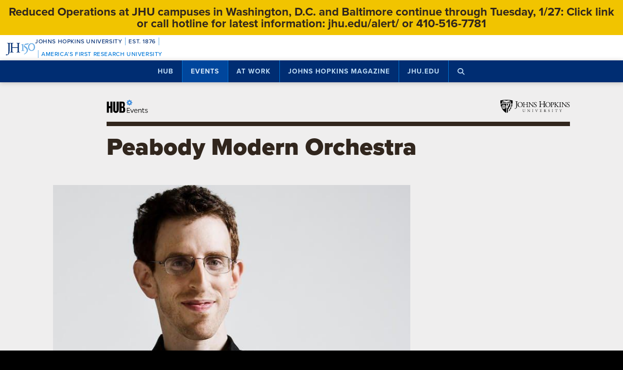

--- FILE ---
content_type: text/html; charset=utf-8
request_url: https://www.google.com/recaptcha/api2/anchor?ar=1&k=6LclNtkZAAAAANENXb4rH5E6uT1RlbUCAFvjxJYj&co=aHR0cHM6Ly9odWIuamh1LmVkdTo0NDM.&hl=en&v=N67nZn4AqZkNcbeMu4prBgzg&size=invisible&anchor-ms=20000&execute-ms=30000&cb=rnfrnpjagwgt
body_size: 48604
content:
<!DOCTYPE HTML><html dir="ltr" lang="en"><head><meta http-equiv="Content-Type" content="text/html; charset=UTF-8">
<meta http-equiv="X-UA-Compatible" content="IE=edge">
<title>reCAPTCHA</title>
<style type="text/css">
/* cyrillic-ext */
@font-face {
  font-family: 'Roboto';
  font-style: normal;
  font-weight: 400;
  font-stretch: 100%;
  src: url(//fonts.gstatic.com/s/roboto/v48/KFO7CnqEu92Fr1ME7kSn66aGLdTylUAMa3GUBHMdazTgWw.woff2) format('woff2');
  unicode-range: U+0460-052F, U+1C80-1C8A, U+20B4, U+2DE0-2DFF, U+A640-A69F, U+FE2E-FE2F;
}
/* cyrillic */
@font-face {
  font-family: 'Roboto';
  font-style: normal;
  font-weight: 400;
  font-stretch: 100%;
  src: url(//fonts.gstatic.com/s/roboto/v48/KFO7CnqEu92Fr1ME7kSn66aGLdTylUAMa3iUBHMdazTgWw.woff2) format('woff2');
  unicode-range: U+0301, U+0400-045F, U+0490-0491, U+04B0-04B1, U+2116;
}
/* greek-ext */
@font-face {
  font-family: 'Roboto';
  font-style: normal;
  font-weight: 400;
  font-stretch: 100%;
  src: url(//fonts.gstatic.com/s/roboto/v48/KFO7CnqEu92Fr1ME7kSn66aGLdTylUAMa3CUBHMdazTgWw.woff2) format('woff2');
  unicode-range: U+1F00-1FFF;
}
/* greek */
@font-face {
  font-family: 'Roboto';
  font-style: normal;
  font-weight: 400;
  font-stretch: 100%;
  src: url(//fonts.gstatic.com/s/roboto/v48/KFO7CnqEu92Fr1ME7kSn66aGLdTylUAMa3-UBHMdazTgWw.woff2) format('woff2');
  unicode-range: U+0370-0377, U+037A-037F, U+0384-038A, U+038C, U+038E-03A1, U+03A3-03FF;
}
/* math */
@font-face {
  font-family: 'Roboto';
  font-style: normal;
  font-weight: 400;
  font-stretch: 100%;
  src: url(//fonts.gstatic.com/s/roboto/v48/KFO7CnqEu92Fr1ME7kSn66aGLdTylUAMawCUBHMdazTgWw.woff2) format('woff2');
  unicode-range: U+0302-0303, U+0305, U+0307-0308, U+0310, U+0312, U+0315, U+031A, U+0326-0327, U+032C, U+032F-0330, U+0332-0333, U+0338, U+033A, U+0346, U+034D, U+0391-03A1, U+03A3-03A9, U+03B1-03C9, U+03D1, U+03D5-03D6, U+03F0-03F1, U+03F4-03F5, U+2016-2017, U+2034-2038, U+203C, U+2040, U+2043, U+2047, U+2050, U+2057, U+205F, U+2070-2071, U+2074-208E, U+2090-209C, U+20D0-20DC, U+20E1, U+20E5-20EF, U+2100-2112, U+2114-2115, U+2117-2121, U+2123-214F, U+2190, U+2192, U+2194-21AE, U+21B0-21E5, U+21F1-21F2, U+21F4-2211, U+2213-2214, U+2216-22FF, U+2308-230B, U+2310, U+2319, U+231C-2321, U+2336-237A, U+237C, U+2395, U+239B-23B7, U+23D0, U+23DC-23E1, U+2474-2475, U+25AF, U+25B3, U+25B7, U+25BD, U+25C1, U+25CA, U+25CC, U+25FB, U+266D-266F, U+27C0-27FF, U+2900-2AFF, U+2B0E-2B11, U+2B30-2B4C, U+2BFE, U+3030, U+FF5B, U+FF5D, U+1D400-1D7FF, U+1EE00-1EEFF;
}
/* symbols */
@font-face {
  font-family: 'Roboto';
  font-style: normal;
  font-weight: 400;
  font-stretch: 100%;
  src: url(//fonts.gstatic.com/s/roboto/v48/KFO7CnqEu92Fr1ME7kSn66aGLdTylUAMaxKUBHMdazTgWw.woff2) format('woff2');
  unicode-range: U+0001-000C, U+000E-001F, U+007F-009F, U+20DD-20E0, U+20E2-20E4, U+2150-218F, U+2190, U+2192, U+2194-2199, U+21AF, U+21E6-21F0, U+21F3, U+2218-2219, U+2299, U+22C4-22C6, U+2300-243F, U+2440-244A, U+2460-24FF, U+25A0-27BF, U+2800-28FF, U+2921-2922, U+2981, U+29BF, U+29EB, U+2B00-2BFF, U+4DC0-4DFF, U+FFF9-FFFB, U+10140-1018E, U+10190-1019C, U+101A0, U+101D0-101FD, U+102E0-102FB, U+10E60-10E7E, U+1D2C0-1D2D3, U+1D2E0-1D37F, U+1F000-1F0FF, U+1F100-1F1AD, U+1F1E6-1F1FF, U+1F30D-1F30F, U+1F315, U+1F31C, U+1F31E, U+1F320-1F32C, U+1F336, U+1F378, U+1F37D, U+1F382, U+1F393-1F39F, U+1F3A7-1F3A8, U+1F3AC-1F3AF, U+1F3C2, U+1F3C4-1F3C6, U+1F3CA-1F3CE, U+1F3D4-1F3E0, U+1F3ED, U+1F3F1-1F3F3, U+1F3F5-1F3F7, U+1F408, U+1F415, U+1F41F, U+1F426, U+1F43F, U+1F441-1F442, U+1F444, U+1F446-1F449, U+1F44C-1F44E, U+1F453, U+1F46A, U+1F47D, U+1F4A3, U+1F4B0, U+1F4B3, U+1F4B9, U+1F4BB, U+1F4BF, U+1F4C8-1F4CB, U+1F4D6, U+1F4DA, U+1F4DF, U+1F4E3-1F4E6, U+1F4EA-1F4ED, U+1F4F7, U+1F4F9-1F4FB, U+1F4FD-1F4FE, U+1F503, U+1F507-1F50B, U+1F50D, U+1F512-1F513, U+1F53E-1F54A, U+1F54F-1F5FA, U+1F610, U+1F650-1F67F, U+1F687, U+1F68D, U+1F691, U+1F694, U+1F698, U+1F6AD, U+1F6B2, U+1F6B9-1F6BA, U+1F6BC, U+1F6C6-1F6CF, U+1F6D3-1F6D7, U+1F6E0-1F6EA, U+1F6F0-1F6F3, U+1F6F7-1F6FC, U+1F700-1F7FF, U+1F800-1F80B, U+1F810-1F847, U+1F850-1F859, U+1F860-1F887, U+1F890-1F8AD, U+1F8B0-1F8BB, U+1F8C0-1F8C1, U+1F900-1F90B, U+1F93B, U+1F946, U+1F984, U+1F996, U+1F9E9, U+1FA00-1FA6F, U+1FA70-1FA7C, U+1FA80-1FA89, U+1FA8F-1FAC6, U+1FACE-1FADC, U+1FADF-1FAE9, U+1FAF0-1FAF8, U+1FB00-1FBFF;
}
/* vietnamese */
@font-face {
  font-family: 'Roboto';
  font-style: normal;
  font-weight: 400;
  font-stretch: 100%;
  src: url(//fonts.gstatic.com/s/roboto/v48/KFO7CnqEu92Fr1ME7kSn66aGLdTylUAMa3OUBHMdazTgWw.woff2) format('woff2');
  unicode-range: U+0102-0103, U+0110-0111, U+0128-0129, U+0168-0169, U+01A0-01A1, U+01AF-01B0, U+0300-0301, U+0303-0304, U+0308-0309, U+0323, U+0329, U+1EA0-1EF9, U+20AB;
}
/* latin-ext */
@font-face {
  font-family: 'Roboto';
  font-style: normal;
  font-weight: 400;
  font-stretch: 100%;
  src: url(//fonts.gstatic.com/s/roboto/v48/KFO7CnqEu92Fr1ME7kSn66aGLdTylUAMa3KUBHMdazTgWw.woff2) format('woff2');
  unicode-range: U+0100-02BA, U+02BD-02C5, U+02C7-02CC, U+02CE-02D7, U+02DD-02FF, U+0304, U+0308, U+0329, U+1D00-1DBF, U+1E00-1E9F, U+1EF2-1EFF, U+2020, U+20A0-20AB, U+20AD-20C0, U+2113, U+2C60-2C7F, U+A720-A7FF;
}
/* latin */
@font-face {
  font-family: 'Roboto';
  font-style: normal;
  font-weight: 400;
  font-stretch: 100%;
  src: url(//fonts.gstatic.com/s/roboto/v48/KFO7CnqEu92Fr1ME7kSn66aGLdTylUAMa3yUBHMdazQ.woff2) format('woff2');
  unicode-range: U+0000-00FF, U+0131, U+0152-0153, U+02BB-02BC, U+02C6, U+02DA, U+02DC, U+0304, U+0308, U+0329, U+2000-206F, U+20AC, U+2122, U+2191, U+2193, U+2212, U+2215, U+FEFF, U+FFFD;
}
/* cyrillic-ext */
@font-face {
  font-family: 'Roboto';
  font-style: normal;
  font-weight: 500;
  font-stretch: 100%;
  src: url(//fonts.gstatic.com/s/roboto/v48/KFO7CnqEu92Fr1ME7kSn66aGLdTylUAMa3GUBHMdazTgWw.woff2) format('woff2');
  unicode-range: U+0460-052F, U+1C80-1C8A, U+20B4, U+2DE0-2DFF, U+A640-A69F, U+FE2E-FE2F;
}
/* cyrillic */
@font-face {
  font-family: 'Roboto';
  font-style: normal;
  font-weight: 500;
  font-stretch: 100%;
  src: url(//fonts.gstatic.com/s/roboto/v48/KFO7CnqEu92Fr1ME7kSn66aGLdTylUAMa3iUBHMdazTgWw.woff2) format('woff2');
  unicode-range: U+0301, U+0400-045F, U+0490-0491, U+04B0-04B1, U+2116;
}
/* greek-ext */
@font-face {
  font-family: 'Roboto';
  font-style: normal;
  font-weight: 500;
  font-stretch: 100%;
  src: url(//fonts.gstatic.com/s/roboto/v48/KFO7CnqEu92Fr1ME7kSn66aGLdTylUAMa3CUBHMdazTgWw.woff2) format('woff2');
  unicode-range: U+1F00-1FFF;
}
/* greek */
@font-face {
  font-family: 'Roboto';
  font-style: normal;
  font-weight: 500;
  font-stretch: 100%;
  src: url(//fonts.gstatic.com/s/roboto/v48/KFO7CnqEu92Fr1ME7kSn66aGLdTylUAMa3-UBHMdazTgWw.woff2) format('woff2');
  unicode-range: U+0370-0377, U+037A-037F, U+0384-038A, U+038C, U+038E-03A1, U+03A3-03FF;
}
/* math */
@font-face {
  font-family: 'Roboto';
  font-style: normal;
  font-weight: 500;
  font-stretch: 100%;
  src: url(//fonts.gstatic.com/s/roboto/v48/KFO7CnqEu92Fr1ME7kSn66aGLdTylUAMawCUBHMdazTgWw.woff2) format('woff2');
  unicode-range: U+0302-0303, U+0305, U+0307-0308, U+0310, U+0312, U+0315, U+031A, U+0326-0327, U+032C, U+032F-0330, U+0332-0333, U+0338, U+033A, U+0346, U+034D, U+0391-03A1, U+03A3-03A9, U+03B1-03C9, U+03D1, U+03D5-03D6, U+03F0-03F1, U+03F4-03F5, U+2016-2017, U+2034-2038, U+203C, U+2040, U+2043, U+2047, U+2050, U+2057, U+205F, U+2070-2071, U+2074-208E, U+2090-209C, U+20D0-20DC, U+20E1, U+20E5-20EF, U+2100-2112, U+2114-2115, U+2117-2121, U+2123-214F, U+2190, U+2192, U+2194-21AE, U+21B0-21E5, U+21F1-21F2, U+21F4-2211, U+2213-2214, U+2216-22FF, U+2308-230B, U+2310, U+2319, U+231C-2321, U+2336-237A, U+237C, U+2395, U+239B-23B7, U+23D0, U+23DC-23E1, U+2474-2475, U+25AF, U+25B3, U+25B7, U+25BD, U+25C1, U+25CA, U+25CC, U+25FB, U+266D-266F, U+27C0-27FF, U+2900-2AFF, U+2B0E-2B11, U+2B30-2B4C, U+2BFE, U+3030, U+FF5B, U+FF5D, U+1D400-1D7FF, U+1EE00-1EEFF;
}
/* symbols */
@font-face {
  font-family: 'Roboto';
  font-style: normal;
  font-weight: 500;
  font-stretch: 100%;
  src: url(//fonts.gstatic.com/s/roboto/v48/KFO7CnqEu92Fr1ME7kSn66aGLdTylUAMaxKUBHMdazTgWw.woff2) format('woff2');
  unicode-range: U+0001-000C, U+000E-001F, U+007F-009F, U+20DD-20E0, U+20E2-20E4, U+2150-218F, U+2190, U+2192, U+2194-2199, U+21AF, U+21E6-21F0, U+21F3, U+2218-2219, U+2299, U+22C4-22C6, U+2300-243F, U+2440-244A, U+2460-24FF, U+25A0-27BF, U+2800-28FF, U+2921-2922, U+2981, U+29BF, U+29EB, U+2B00-2BFF, U+4DC0-4DFF, U+FFF9-FFFB, U+10140-1018E, U+10190-1019C, U+101A0, U+101D0-101FD, U+102E0-102FB, U+10E60-10E7E, U+1D2C0-1D2D3, U+1D2E0-1D37F, U+1F000-1F0FF, U+1F100-1F1AD, U+1F1E6-1F1FF, U+1F30D-1F30F, U+1F315, U+1F31C, U+1F31E, U+1F320-1F32C, U+1F336, U+1F378, U+1F37D, U+1F382, U+1F393-1F39F, U+1F3A7-1F3A8, U+1F3AC-1F3AF, U+1F3C2, U+1F3C4-1F3C6, U+1F3CA-1F3CE, U+1F3D4-1F3E0, U+1F3ED, U+1F3F1-1F3F3, U+1F3F5-1F3F7, U+1F408, U+1F415, U+1F41F, U+1F426, U+1F43F, U+1F441-1F442, U+1F444, U+1F446-1F449, U+1F44C-1F44E, U+1F453, U+1F46A, U+1F47D, U+1F4A3, U+1F4B0, U+1F4B3, U+1F4B9, U+1F4BB, U+1F4BF, U+1F4C8-1F4CB, U+1F4D6, U+1F4DA, U+1F4DF, U+1F4E3-1F4E6, U+1F4EA-1F4ED, U+1F4F7, U+1F4F9-1F4FB, U+1F4FD-1F4FE, U+1F503, U+1F507-1F50B, U+1F50D, U+1F512-1F513, U+1F53E-1F54A, U+1F54F-1F5FA, U+1F610, U+1F650-1F67F, U+1F687, U+1F68D, U+1F691, U+1F694, U+1F698, U+1F6AD, U+1F6B2, U+1F6B9-1F6BA, U+1F6BC, U+1F6C6-1F6CF, U+1F6D3-1F6D7, U+1F6E0-1F6EA, U+1F6F0-1F6F3, U+1F6F7-1F6FC, U+1F700-1F7FF, U+1F800-1F80B, U+1F810-1F847, U+1F850-1F859, U+1F860-1F887, U+1F890-1F8AD, U+1F8B0-1F8BB, U+1F8C0-1F8C1, U+1F900-1F90B, U+1F93B, U+1F946, U+1F984, U+1F996, U+1F9E9, U+1FA00-1FA6F, U+1FA70-1FA7C, U+1FA80-1FA89, U+1FA8F-1FAC6, U+1FACE-1FADC, U+1FADF-1FAE9, U+1FAF0-1FAF8, U+1FB00-1FBFF;
}
/* vietnamese */
@font-face {
  font-family: 'Roboto';
  font-style: normal;
  font-weight: 500;
  font-stretch: 100%;
  src: url(//fonts.gstatic.com/s/roboto/v48/KFO7CnqEu92Fr1ME7kSn66aGLdTylUAMa3OUBHMdazTgWw.woff2) format('woff2');
  unicode-range: U+0102-0103, U+0110-0111, U+0128-0129, U+0168-0169, U+01A0-01A1, U+01AF-01B0, U+0300-0301, U+0303-0304, U+0308-0309, U+0323, U+0329, U+1EA0-1EF9, U+20AB;
}
/* latin-ext */
@font-face {
  font-family: 'Roboto';
  font-style: normal;
  font-weight: 500;
  font-stretch: 100%;
  src: url(//fonts.gstatic.com/s/roboto/v48/KFO7CnqEu92Fr1ME7kSn66aGLdTylUAMa3KUBHMdazTgWw.woff2) format('woff2');
  unicode-range: U+0100-02BA, U+02BD-02C5, U+02C7-02CC, U+02CE-02D7, U+02DD-02FF, U+0304, U+0308, U+0329, U+1D00-1DBF, U+1E00-1E9F, U+1EF2-1EFF, U+2020, U+20A0-20AB, U+20AD-20C0, U+2113, U+2C60-2C7F, U+A720-A7FF;
}
/* latin */
@font-face {
  font-family: 'Roboto';
  font-style: normal;
  font-weight: 500;
  font-stretch: 100%;
  src: url(//fonts.gstatic.com/s/roboto/v48/KFO7CnqEu92Fr1ME7kSn66aGLdTylUAMa3yUBHMdazQ.woff2) format('woff2');
  unicode-range: U+0000-00FF, U+0131, U+0152-0153, U+02BB-02BC, U+02C6, U+02DA, U+02DC, U+0304, U+0308, U+0329, U+2000-206F, U+20AC, U+2122, U+2191, U+2193, U+2212, U+2215, U+FEFF, U+FFFD;
}
/* cyrillic-ext */
@font-face {
  font-family: 'Roboto';
  font-style: normal;
  font-weight: 900;
  font-stretch: 100%;
  src: url(//fonts.gstatic.com/s/roboto/v48/KFO7CnqEu92Fr1ME7kSn66aGLdTylUAMa3GUBHMdazTgWw.woff2) format('woff2');
  unicode-range: U+0460-052F, U+1C80-1C8A, U+20B4, U+2DE0-2DFF, U+A640-A69F, U+FE2E-FE2F;
}
/* cyrillic */
@font-face {
  font-family: 'Roboto';
  font-style: normal;
  font-weight: 900;
  font-stretch: 100%;
  src: url(//fonts.gstatic.com/s/roboto/v48/KFO7CnqEu92Fr1ME7kSn66aGLdTylUAMa3iUBHMdazTgWw.woff2) format('woff2');
  unicode-range: U+0301, U+0400-045F, U+0490-0491, U+04B0-04B1, U+2116;
}
/* greek-ext */
@font-face {
  font-family: 'Roboto';
  font-style: normal;
  font-weight: 900;
  font-stretch: 100%;
  src: url(//fonts.gstatic.com/s/roboto/v48/KFO7CnqEu92Fr1ME7kSn66aGLdTylUAMa3CUBHMdazTgWw.woff2) format('woff2');
  unicode-range: U+1F00-1FFF;
}
/* greek */
@font-face {
  font-family: 'Roboto';
  font-style: normal;
  font-weight: 900;
  font-stretch: 100%;
  src: url(//fonts.gstatic.com/s/roboto/v48/KFO7CnqEu92Fr1ME7kSn66aGLdTylUAMa3-UBHMdazTgWw.woff2) format('woff2');
  unicode-range: U+0370-0377, U+037A-037F, U+0384-038A, U+038C, U+038E-03A1, U+03A3-03FF;
}
/* math */
@font-face {
  font-family: 'Roboto';
  font-style: normal;
  font-weight: 900;
  font-stretch: 100%;
  src: url(//fonts.gstatic.com/s/roboto/v48/KFO7CnqEu92Fr1ME7kSn66aGLdTylUAMawCUBHMdazTgWw.woff2) format('woff2');
  unicode-range: U+0302-0303, U+0305, U+0307-0308, U+0310, U+0312, U+0315, U+031A, U+0326-0327, U+032C, U+032F-0330, U+0332-0333, U+0338, U+033A, U+0346, U+034D, U+0391-03A1, U+03A3-03A9, U+03B1-03C9, U+03D1, U+03D5-03D6, U+03F0-03F1, U+03F4-03F5, U+2016-2017, U+2034-2038, U+203C, U+2040, U+2043, U+2047, U+2050, U+2057, U+205F, U+2070-2071, U+2074-208E, U+2090-209C, U+20D0-20DC, U+20E1, U+20E5-20EF, U+2100-2112, U+2114-2115, U+2117-2121, U+2123-214F, U+2190, U+2192, U+2194-21AE, U+21B0-21E5, U+21F1-21F2, U+21F4-2211, U+2213-2214, U+2216-22FF, U+2308-230B, U+2310, U+2319, U+231C-2321, U+2336-237A, U+237C, U+2395, U+239B-23B7, U+23D0, U+23DC-23E1, U+2474-2475, U+25AF, U+25B3, U+25B7, U+25BD, U+25C1, U+25CA, U+25CC, U+25FB, U+266D-266F, U+27C0-27FF, U+2900-2AFF, U+2B0E-2B11, U+2B30-2B4C, U+2BFE, U+3030, U+FF5B, U+FF5D, U+1D400-1D7FF, U+1EE00-1EEFF;
}
/* symbols */
@font-face {
  font-family: 'Roboto';
  font-style: normal;
  font-weight: 900;
  font-stretch: 100%;
  src: url(//fonts.gstatic.com/s/roboto/v48/KFO7CnqEu92Fr1ME7kSn66aGLdTylUAMaxKUBHMdazTgWw.woff2) format('woff2');
  unicode-range: U+0001-000C, U+000E-001F, U+007F-009F, U+20DD-20E0, U+20E2-20E4, U+2150-218F, U+2190, U+2192, U+2194-2199, U+21AF, U+21E6-21F0, U+21F3, U+2218-2219, U+2299, U+22C4-22C6, U+2300-243F, U+2440-244A, U+2460-24FF, U+25A0-27BF, U+2800-28FF, U+2921-2922, U+2981, U+29BF, U+29EB, U+2B00-2BFF, U+4DC0-4DFF, U+FFF9-FFFB, U+10140-1018E, U+10190-1019C, U+101A0, U+101D0-101FD, U+102E0-102FB, U+10E60-10E7E, U+1D2C0-1D2D3, U+1D2E0-1D37F, U+1F000-1F0FF, U+1F100-1F1AD, U+1F1E6-1F1FF, U+1F30D-1F30F, U+1F315, U+1F31C, U+1F31E, U+1F320-1F32C, U+1F336, U+1F378, U+1F37D, U+1F382, U+1F393-1F39F, U+1F3A7-1F3A8, U+1F3AC-1F3AF, U+1F3C2, U+1F3C4-1F3C6, U+1F3CA-1F3CE, U+1F3D4-1F3E0, U+1F3ED, U+1F3F1-1F3F3, U+1F3F5-1F3F7, U+1F408, U+1F415, U+1F41F, U+1F426, U+1F43F, U+1F441-1F442, U+1F444, U+1F446-1F449, U+1F44C-1F44E, U+1F453, U+1F46A, U+1F47D, U+1F4A3, U+1F4B0, U+1F4B3, U+1F4B9, U+1F4BB, U+1F4BF, U+1F4C8-1F4CB, U+1F4D6, U+1F4DA, U+1F4DF, U+1F4E3-1F4E6, U+1F4EA-1F4ED, U+1F4F7, U+1F4F9-1F4FB, U+1F4FD-1F4FE, U+1F503, U+1F507-1F50B, U+1F50D, U+1F512-1F513, U+1F53E-1F54A, U+1F54F-1F5FA, U+1F610, U+1F650-1F67F, U+1F687, U+1F68D, U+1F691, U+1F694, U+1F698, U+1F6AD, U+1F6B2, U+1F6B9-1F6BA, U+1F6BC, U+1F6C6-1F6CF, U+1F6D3-1F6D7, U+1F6E0-1F6EA, U+1F6F0-1F6F3, U+1F6F7-1F6FC, U+1F700-1F7FF, U+1F800-1F80B, U+1F810-1F847, U+1F850-1F859, U+1F860-1F887, U+1F890-1F8AD, U+1F8B0-1F8BB, U+1F8C0-1F8C1, U+1F900-1F90B, U+1F93B, U+1F946, U+1F984, U+1F996, U+1F9E9, U+1FA00-1FA6F, U+1FA70-1FA7C, U+1FA80-1FA89, U+1FA8F-1FAC6, U+1FACE-1FADC, U+1FADF-1FAE9, U+1FAF0-1FAF8, U+1FB00-1FBFF;
}
/* vietnamese */
@font-face {
  font-family: 'Roboto';
  font-style: normal;
  font-weight: 900;
  font-stretch: 100%;
  src: url(//fonts.gstatic.com/s/roboto/v48/KFO7CnqEu92Fr1ME7kSn66aGLdTylUAMa3OUBHMdazTgWw.woff2) format('woff2');
  unicode-range: U+0102-0103, U+0110-0111, U+0128-0129, U+0168-0169, U+01A0-01A1, U+01AF-01B0, U+0300-0301, U+0303-0304, U+0308-0309, U+0323, U+0329, U+1EA0-1EF9, U+20AB;
}
/* latin-ext */
@font-face {
  font-family: 'Roboto';
  font-style: normal;
  font-weight: 900;
  font-stretch: 100%;
  src: url(//fonts.gstatic.com/s/roboto/v48/KFO7CnqEu92Fr1ME7kSn66aGLdTylUAMa3KUBHMdazTgWw.woff2) format('woff2');
  unicode-range: U+0100-02BA, U+02BD-02C5, U+02C7-02CC, U+02CE-02D7, U+02DD-02FF, U+0304, U+0308, U+0329, U+1D00-1DBF, U+1E00-1E9F, U+1EF2-1EFF, U+2020, U+20A0-20AB, U+20AD-20C0, U+2113, U+2C60-2C7F, U+A720-A7FF;
}
/* latin */
@font-face {
  font-family: 'Roboto';
  font-style: normal;
  font-weight: 900;
  font-stretch: 100%;
  src: url(//fonts.gstatic.com/s/roboto/v48/KFO7CnqEu92Fr1ME7kSn66aGLdTylUAMa3yUBHMdazQ.woff2) format('woff2');
  unicode-range: U+0000-00FF, U+0131, U+0152-0153, U+02BB-02BC, U+02C6, U+02DA, U+02DC, U+0304, U+0308, U+0329, U+2000-206F, U+20AC, U+2122, U+2191, U+2193, U+2212, U+2215, U+FEFF, U+FFFD;
}

</style>
<link rel="stylesheet" type="text/css" href="https://www.gstatic.com/recaptcha/releases/N67nZn4AqZkNcbeMu4prBgzg/styles__ltr.css">
<script nonce="VhLxiKNb0V6KPpIF41ruJg" type="text/javascript">window['__recaptcha_api'] = 'https://www.google.com/recaptcha/api2/';</script>
<script type="text/javascript" src="https://www.gstatic.com/recaptcha/releases/N67nZn4AqZkNcbeMu4prBgzg/recaptcha__en.js" nonce="VhLxiKNb0V6KPpIF41ruJg">
      
    </script></head>
<body><div id="rc-anchor-alert" class="rc-anchor-alert"></div>
<input type="hidden" id="recaptcha-token" value="[base64]">
<script type="text/javascript" nonce="VhLxiKNb0V6KPpIF41ruJg">
      recaptcha.anchor.Main.init("[\x22ainput\x22,[\x22bgdata\x22,\x22\x22,\[base64]/[base64]/[base64]/ZyhXLGgpOnEoW04sMjEsbF0sVywwKSxoKSxmYWxzZSxmYWxzZSl9Y2F0Y2goayl7RygzNTgsVyk/[base64]/[base64]/[base64]/[base64]/[base64]/[base64]/[base64]/bmV3IEJbT10oRFswXSk6dz09Mj9uZXcgQltPXShEWzBdLERbMV0pOnc9PTM/bmV3IEJbT10oRFswXSxEWzFdLERbMl0pOnc9PTQ/[base64]/[base64]/[base64]/[base64]/[base64]\\u003d\x22,\[base64]\x22,\x22FcKrPi9sP3jDlmfCpBwQw4PDgMK0wqZ9fx7Ci2VMCsKZw6LCsSzCr0LClMKZfsKMwqQBEMKmE2xbw5JhHsOLDid6wr3DnEAucFdyw6/DrkEgwpw1w68OZFI3UMK/w7VZw5NyXcKIw5gBOMKgAsKjOA/DrsOCaTNcw7nCjcOrbh8OFxjDqcOjw4l1FTw2w64OwqbDscKxa8Oww4cPw5XDh2HDicK3wpLDlsO/[base64]/DhsOHwp12H8OcwqvCjHkpw4NMXsO0DALCkGXDoEEFZAbCqsOQw7XDkiAMW2EOMcKEwoA1wrtNw4fDtmU4HR/CgiHDjMKOSwrDgMOzwrYMw6wRwoYSwq1cUMKlUHJTS8OYwrTCvVYMw7/DoMOiwpVwfcKnNsOXw4oowqPCkAXCusKGw4PCj8OTwoFlw5HDo8KFcRdYw7vCn8KTw7QYT8Ocbg0Dw4ocfHTDgMOsw7RDUsOrXjlfw7XCo21sXH1kCMO2wpDDsVV4w7Mxc8K/[base64]/CrMKNLcO+PcOOw5AIwrbCncOwecOFa8OFdMKWfBTCqxluw7jDosKiw4LDvCTCjcO1w5txAk3Dpm1/w4d/eFfCoSbDucO2enRsW8KsN8Kawp/DgXphw7zClwzDogzDu8Owwp0iT3PCq8K6UDptwqQKwrIuw73CqsK/SgpGwoLCvsK8w4s2UXLDucOnw47ClXl9w5XDgcKUAQRhSsO1CMOhw7/Dui3DhsOZwrXCt8OTJ8OiW8K1LsOgw5nCp3XDjnJUwqnChlpEGyNuwrAraXMpwpnCtlbDucKaDcOPe8Ouc8OTwqXCqsKwesO/[base64]/CqD/CgnDDhl4mw7UDRMKgQsO0w44bVMKfwp/CjMKMw5M9LnzDtsOpKBEDA8OMecOtcg7Cr1LCpcOUw50sMW7CsDJdwrYsCMOFV2lPwpfCl8KcN8KjwrLCvRRZFMK1eigIQ8KuagjDtsKvOF/[base64]/DoxnCryXDqxAvwqEDwrHDmSXCoDBNY8Ofw67DqFnDnMOGNXfCvxpswrjDscO3wpZ7wpErXcOHwqvDnMO3KEdxaxXCun8Wwp45wrpEA8K9w5XDs8OMw4Ncw6oOTCYcaU3CgcKqAQHDgMOtV8Ktfy/Cp8K/wpXDv8KQH8OLwoAiYTgIwrfDhMOpQ3XCj8Klw4DDicOQw4QIdcKqQkQnA3xtSMOuUcKIZcO6CTjDrzvCvsOgwqdkZTrCmMOjw6bCpCBhSsKewrFyw78Ww5ZbwoDDjEsQTGbDm1LDssKbSsOWw5YrwqjDgMOIw4/DosO1MiBPQGHClAQFwqLCuDYYPcKhRcKZw6vDhcOMwqLDl8KGwrE0esOwwpzCosKpUsK1w7xcK8KNwqLCiMKTYcKNPFLCjD/DsMO/[base64]/w4huwrsdAsOfw6jCngrCkcK1CsOdVsKowqPDvnzDgiJAwprCssOAw7kqwoNUw5vCh8O/[base64]/wqx9QMOaEFrDrcOsasO0KAnDmQExw73CjXvDmcO8w6HCg0dqMDPClcKFw6tGdMKNwqlBwrrDvCXDlCIOw4Urw7giwqvDpBVyw7AsFMKOZVxHWjnDksK/ah/CosOOwr90wqlFw73CrcONw7c2cMO2wr8DZTHDgMK8w7EqwrsIWcO1wrt4BsKKwpnCrUPDglXCpcOewr4PUl8Rw4xecsKRb3Ajwp5KEMK2wqrCg2J6FsOdWcOpS8K1PsKpKSrDi0vDqcKue8KlBHdmw4EgFhvDucOuwp49SMKEFMKNw5DDsC/[base64]/CncKZwrTCojwkwqRlw6lHwrrCpRwYw75KHTowwo9vFMO3w6TCtm0pwqFhLcKCw5XDm8OPwqPCijtnZFNUJT3Cj8OgdTHDsEJvIMODDcO8wqcKw7/Dr8OxCGVjVMKBYMOCSsOPw44ywpfDmsK7HMKNDcKjw5xwVmdIw4cEwqpKYDkIFg/CpsK4S2/Dr8K4wrfCsw/DkMKdwqfDjBAZWxQSw4vDkMODTn4cw5AYKX0pWxDDmDF/wobDt8KuQ1tmHkApw4LCjg3Cij7CncKcw7XDnDBQw71Aw4QCa8OHw4jDnGFJw6UzVns0woB1P8OKeRfDmQtgw7kuw7zCj3Z/NxV6wrkGEsOYJnREN8KqW8KsZlRIw7jCpMOtwpdxOmjCiCHCoGTDhH17OhjChhvCiMOuAsODwrA8VRZLw4cjNArCjyRxWR8OPANQWA4UwpYUw61mw6xZHMK0CcKzRX/DrlNNHQzDqsOtwrrDqcOOwr9YdcOvB2zCsWDDpGBUwoESccO4XjFCw5cBw5nDmsOQwoQQVRM6wpkUfX/[base64]/w6fCmMKNHcOXw4Nzw7jCh2rDt8OgwozCi8KCw7NTw7hubHNUwrw0JsOuS8OSwqsqw5jCgsOaw7swODbCgMKJw7LCqgDDisKgGsOXw5bDg8Obw6LDocKBw7bDrjU3JWp4J8OPdTTDjivCix8oTUIZeMKAw4DDnMKfXsKyw54dJsK3OsKlwpoDwoZeYsKiw4sgw5/Cv0YKdH4Wwp3ChXTDgsK1O3PCv8K0wpQfwqzCgxrDqDUmw4opAMKewro6wog3L3fCoMKow542wrTDmD3CmzBYBV/DpMOADwYgwqkBwrIkQSLCmgvDv8KXw6d/[base64]/DicOkScKbcXYbPsOCEcOmw5TDhjPDgMOHwrgpwpReI15Xw6vChQIOb8OGwp05wrTCj8K6E2UUw5vCthAywrLCvzZIJSPCt3zCocOedmcPw5nDhsOdwqZ0woDCsT3CjkzDuyPDjngTfjvCgcKPwqh1NsKDFSRYw5g8w4oYw7zDmg4MHMOtw6zDjsK/w73Dv8K/I8OvEMOtCsKnZMO/J8Ocw5jCusOvf8KBemxuwp7Cs8KYAMKLbcOlSCHDgj7Ck8ODwp7Do8ODORBXw4DCtMO5woJ/w5nCpcOhwo/DhcK/BU/DlA/ClzfDmQbCrcKqEVjDk2pYQMOxw6wsG8KbasO8w6kcw6DCj3vDvxs1w4zCuMObw68JQcOrIQooeMOXFELDo2HCn8ODeTgkVcKrfRE2wo1NXm/[base64]/ClVTCvxDCkCEGeC7Ck8OMwr/CjMKSaUvCrsOBTgksDn09w5PCgMKmfsK0CDLCqsOzNgdcaT4sw48sWsKswrDCnsOlwoVLQ8OcDXQawrXChSZ/WsKkwq3Cpn18TyxAw7fDnsOCDsOBw7PCpyZQN8K8HXbDg1jCvEAuw48EN8O4UcOqw63DozLDrmgxKsObwpZab8O5w57DmsKcw75nKmVTwoDCtcO7fw53FjDCjgsacsO3dcKqC3Z/w4DCoC/[base64]/[base64]/wq/DiT3CuMKLw7kIwrZkwpw1w6vCmCs+fsKCf1xlG8K+w718IhgewpbCqBDCjhhUw7zDgRbCrVPCoxMGw5cTwpnDll97KHrDkE/Ck8KZw4d6w7FJQcKywo7Dt1nDo8Ofwq9Gw5HCicOHw53CnjzDksKLw6MWYcK2dyHCg8OMw4Q9Qntzw5orfcOywozChCPDs8Oew7/CuwrCnsOcLw/CskzCmxfCjThUZsKZacK5SsKacsK6woVaTMK6EklKwp4PNcKiwoXDoi8uJzlheVETw5rDnsKMwqErbsOsYwkEc0F1I8KMfl1+AGJLB1cMwq8aGsKqw7FqwoXCncOrwo5EWyFQYcKmw7xewrXDncOkacK4WMK/w7/Cs8KbB3wfwp3DvcKue8KAdMK8wrLDhcOCw65PFHMYWMKpBCRwJ1IMw6XCtsKQZUppUH5IJsKGwp1Aw7FBw5szwqh9w77CtlgvKsOIw6UmScO/wpXDpDo1w53DgVfCsMKLS1fCvcOrVxAnw7Z9w492wpdfAsKvIsOxLVzDssOvHcONAg41bsKxwq4Bw4NGEsO5ZmIHwpzCkGsJCMKwLwrDn03DoMKbw7TCknwfU8KbG8O/AwrDhcKRCibCu8O1SmrCiMOOZmbDk8KnBAXCsxHCgwTCoTDDgHTDrCdxwrrCtMOBRMKxw6UlwrdtwoTDvcK5Fn1OGSxEwpXDlcKAw5Ahwq3CuGfCvQAlG1/[base64]/WEfCgcKyNGtoY8KaacO4NWrDonsPw7duNnrDmgULDkvCocK4CcKFw4PDhE0Dw5oaw4ZPwpTDjwYuwonDnsOkw4J/wqzCqcK8w4gPBsOKwqjCpTcdQcOhb8OlRRAxw6dfVCbDgMK2ecONw7M+Q8K2cHnDoU3CocK4wqjCk8KQwqRtBMKCQsKjwqjDlsKHw7NHw7/DvEvCo8KAwqNxES1FYSABwpjDtsKMQcO6B8KcGSnDnjrCqMK+wrsAwrs/UsOpUSY8w4XCmsKxH0ZYXH7Dl8K/[base64]/DvQ/DpHHDviXCvsKcwrQ0MMO1woDClTbCrcKxTBLDpn0xejVmT8KKZMKEWhLDuG11w506JxLCucKvw4nChcOOGyE9woTDqkFSEAvDosOhw63CscOUw4HCm8Kpw5HDgsKmw4ZcYEfCj8K7DXMZDcOHw64Ow6TDl8ONw6fDnEbDjMO/wr3CvcKBwrFRT8KrElzDiMKCU8KqXcO4w7LCoS5Jw4t2wqspWsK4PxLDg8K/w6bCvWHDj8OSwpDCgsOWYhcNw6TDpsKXwpDDuWBewqJ/ecKTw7wHFMOSwq5Xwp1fVVwBf1LDshpZQnhdw6R8wpfDhsKuwobDiARnwq1jwoZMIl8iwqHDksOXf8KMV8K8KsOzUUwiw5djw4jDlATDsXjCokMGC8KhwqpcD8OIwop1wqfDuFfDukU+wo/[base64]/wpbDqjVEBwjDhMOhSnMJcwpBwp/DtnBRBDYMw4VPKcOVwoYLTcKlwqQSw5gFQcOFwpbDs2sawobCtEnChMOqV3jDocKlfsO5QMKfwo3DvMKKKjoNw53DmRJyG8KVwrgPQRPDtj1Zw6pkOzhsw7nCsmpfw7fCm8OOTcOxwrPCojLDr1oLw4PCnghaLjN7MQLDqCAkVMOUcl/Ci8OlwpVgPylCwoVewrsLCFTDtMKoU3hvEGUFw4/[base64]/CnkDCjMOmw7HCusOmw412IGTDpMKww6DClsOMKgpnD3bDgMKew5w4IMO0ZMOlw7dUcsO5w755woTCh8OPw4vDn8KwwrzCr13DvQjCh1/Ck8O4csKbRMOxdcO/wrXDkMOMCFXCsFotwp8Ywo8Xw5bCrsKZwrtZw6/CqWkXeH5jwpMhw5TDviPCgUR3wp3Chy1KB2TDk010wqLClRrDu8OvHFFcPsKmw5zCicKGwqYmBsKEw6/CpgjCsT/[base64]/DuRDCgiHDnsKQYcOeURjDuR/[base64]/[base64]/woJmTsOYSHg/wqIGCzvCjsKPw4J7w7QXXCjDkXpqwpNuwrrDhWXDmMKGw5VSJzzCsyLCgcKACcKYwqpuw4FGP8O9w5vDng7DiB3DqcOeUsOASSnDlxgyOcOoNxUHw6vCt8O/cwDDs8KWw652QS/[base64]/wrhGWx/CqsOVwo7Ds1MGw5jCqW7DuMOQwo/ClD7DhHzDpMKow6loD8OwFsKUw4pBRwrClEYoa8OBwoIuwqTDrE3DlVnCvcOswpzDilHCtsKkw4bDicOVQ34RPcKCwprCkMO5ZWTDlF3CpcKNVVDDqcKkWMOOw6bDr0XDv8Ofw4LCmCBVw6oAw4vCjsOJwpXCiVpSchrCi1/DucKOAcKLeiVGOU4abcK2wpV7wpjCpWUxw7Z9wqJhClBDw4YmOy/CvG7ChgdZwrYIw7XCrsK+IsK1Fjgcw7zCmcOZAEZYwoMRw5BWVjjDrcO5w6IVBcObw5rDix1wL8KYw6/[base64]/[base64]/[base64]/DsGJwKVVzw7/[base64]/IUjDhcO4WQvDvyHCg8Olw70vw6DDrMK8woAqTMKpw54twqvCvWLCiMObwoEbfsKYRhLDnsKWUQNNw7p6SWvClMKjw7fDlMOawp4CcsK+OiQuw4Uiwod3w5TDolEEFcOcw4/DvsOtw4jCpcKWwpPDiSMPw6bCp8Ocw6xQJ8KQwqdYw6HDh1XCmMKcwozChl8Xw5VDwqvCniLCrcK+woRJe8Owwp/DvsO8ZV/[base64]/Ch2UIwqzDhjRRIwFHw7TDtMK2wp0VVVLDj8OSwpISXCNsw6MWw6txe8K0cArCscOzwoHCsykcC8OAwoM+wo8BWMKXJsOAwpp+EXw/IsKmwoLCnC7CnxAXw5NSwoHCusKTwqtTa2vDozdUw6FZwq/DncKZPXZuwpjDhEheVlwRw7vDuMKqUcOgw7DCucO0wp/DucKPwp4NwqIaOCd+FsOVwofDhVYRw4HDmsOWPsKFw4vCmMK9woTCvcOewoXDhcKTw7jCgSrDmkLCpcKywr4kfMOWw4N2bFLDklUbYyDCp8OyCcKJF8OSw4bDuG50J8KIcWDDscOodMOCwoNRw59UwodxGsKXwqZAKsOcbmoUwqoIw4fCoA/[base64]/DucKkcMOpKTbDnFjDvFjCvsOVSEw2w77Ds8OKfWrDlXUnwoTCncKKw77DlFcww7wUDm7CqcOBwr9Gw6VQwqs1worCoTPDucKRXhzDhmogJjTCjcOXw5jCgcOJaAsiw5HDoMOSwq0+w4Qmw5dVECHDpG/[base64]/Cl8OzwoMqwrwswowBPMOewojCjVJjwoIeOChHwoASwrEVOsOaTMOMw7zDlsOaw7NNwofChsOMwrTCrcOAXDrCoSHCvEFgQAhfWU/Cq8OaI8KFZMOaUcO6bsK1OsO0b8Kiwo3CgV4TW8K/d2MDwqTDgxfCk8O/wrLCsiTDlgonw59hwqHCtF5Zwr/Cu8K8wpTDsm3DhVLDmXjCnXc2w5rCsHNMGsKDWC3DisOEHsKmw4LCiyg4VcKiNGbCgHjCsTNnw5Mqw4zCsiLCnHLCrk3CimpGEcOiOMKUfMOAU33Dp8OPwpt7w67DncKEwpnCk8OawrXCuMK2woXDusO1wpsbTVIoQH/DvcONH0ddw544w54jw4DCrzfCocOLGlHClzrCnX/CmE5dSCTCixdJb2wSwocewqc0dxbCvMK3w7bCtMK1Mjt4wpNsAMK3wocKwrtNDsK4w5TCvzcmw6F3wqjDoAJpw5ZJwp/DhBzDqBTCn8O9w6TCvsKVD8ORwofDkW4owpkIwoBBwr1pe8OXw7x/DVJcGgDDg03CrcOdwrjCpiLDnMOVOgbDrMO7w7DDk8ORwpjCnMKqwrZ7wqwQwq9VSyJcwpsXwpYIwr7DkTzCtnFiHS8gwqTDpW51w4LDisOswozCoQI9EMOnw4sUw7TDuMOzZsODLwbCjSLCsEXCnAQDw7Bpwr3Dsh5gb8OyR8K/ecK1w7wIImB1bD/DqcONa1wDwrvCn1TCiBHCvsOQYcORwq9wwrpnw5Y8w7zCi37Cow8qOCsUYyLChAnDvRHDuzZrA8KQwoxaw4/DrXbCpcK9wrrDq8K6QkvDvMKCwqcWwo/CjsKhwpMydMKKR8OHwq7CosKsw4pjw5EXC8K1wrjDn8ODA8KHwqwWEcKlwo1TSSfDpDXDqMORdsO9Q8O4wonDvj4vXcO0XMOTwqJ/w55RwrRyw5N+HsO2fXbCuUxhw5oRB3VnOnbCisKcwqsXasOew7vDusOTw4hAZDpeMsO4w4duw6RxAiwFR0jCucKHGXTDssOsw5kEFBbDv8K0wqzCgX7DkRjDgcOYRHbCsjoWNkDDr8O4woXCg8KeZcOECk9bwpMdw4vCrcODw6zDuS8/e1pfGB9lw4xUwoAbwpYSfMKkwqR4wqQGwoXCmsOHDMK6XTp9WWPDoMOzwpRICMOWwo1zS8KWwqQQWsO9DcKCaMO7DMKUwpzDrRjDp8K7em9eccOtw7FvwoLCrm50ZsKtwoJJMj/CqnkhEAcHGzfDlMKywr3CuX3CncKow4Q+w5xGwoJ3NMOfwp0Jw685wrbDulBZHcKrw4kGw7EJwrbDqGkSKGXCtcOjCh4dwoPDs8OewonCpX3Dt8KwOWE7EmYAwoUowrrDignCrVxCwqpMei/[base64]/wqLCvcOpw5vDrVDDs8O8PlVEL8KnwqHDl8ORKsOiwoTCkRkhwroOw68Uwo3DunbDiMKSa8OzQcKhc8OGJ8OkFcO/[base64]/CvMKTwrbDjlLDvHDChsOKw7TDgsKFGsO3G8KGw7RdHcKNwp8kw53CrsKafMONwoXDq0NWw7/DjVMowppFwrXDlAhzwoHDicOIw5Z4AMK0bcOdUDHCjSxWTnwJHMOuOcKXw6oLZWHDlBLDl1/Cq8O5wqDDsT1bw5rDnnbDpx/CmcK4TMOjTcK9w6vDosOPT8Odw4zCgMKvcMKDw49Bw6VsEMKXacK/Y8OgwpZ1VUXClcO8w6vDq0FzO0DCj8KpQMOfwpslYMK7w5/[base64]/Dv8KnGsKAJMKpw6vDh2vCqEnCvDhiwo1Pw6DDimEjA05SQMKrCRB8w77DlnjCtsKtw7gIwrbChMKYw4nChsKTw6oowozCpExawp7CqMKMw5XClMO5w4/DtCEswqByw43DisONw47DiE/[base64]/DlsO8ZW3DljbChEbCqiLCu8KrR8KPwpoBM8KlQMKrw5AVSsO+wqNkGMKUw696QwPDisK2ZcKhw5t6woRnM8KLwpLDvcOew4HCncOccB9uZH5YwqwxeVLCk1tQw77ChFkJfkDDhcKHBVIUGFDCr8OLwrU8wqHDm0zDpyvDhB3ChMKBQ0V+aWZ/GikLT8Kpw7xgHA0/SsOhb8OKOMKew5UzbUk5QC96wpfCh8OhS1M2Bj3DjcK5wr4Aw5zDljFGw6MVWRU2ccKjw7oKM8KuAF1Vw6LDm8K+wqgcwq45w5IJIcOpw4PClcO4ZsOzQklMwqXCqcOVw7DDv1vDpC/DlcKmZcONNn0ow6fCq8Kxwo4EOn5SwrDDil/ChMOVVcK8w7xzGiHDqgzDqntFwqwRBAo7wrlLw4/DgsKzJUbCi0HCi8OHbDrCqAHDo8K8woAmwqDCrsOPL3/CtnsnbHnDrcOvwp/CvMOPwpVmC8OUacKcw5x9GGgiX8OKwp8hwodaEnEJMgwXOcOawo8eYyMneFPCjsOEDMOjwqfDlG7CpMKdXDzCrzrCjWp/UsOPw6IRw5rCqcKdwp5Vw5hQw5IcPkoaDU8gPA7CsMKSLMK7XyM0IcOVwrtvUcKvw5pRdcKJKRpkwrNSFcOnwoHCi8OhYi4kwqRPw4jDniXCi8KRwp89MzPDpcK1w4rCtXA3D8KPw7PDiW/Cl8Odw7V/[base64]/DuMOpw7DDsEXCkxE+w5JQBcKsCcOSQcK9wq0yw4zDhUEvwrpZw5rChsOsw6I2w4sYwrHDlMO9GQUkwrcwEMOtcsKrY8OATDLDsS4NTsOawr/CjcOhwpAhwoIbwp45wopnwosrfkbClQRYTHrCo8Khw4FyYcOtwqAOw7jCiDfCsx9ww7/[base64]/DuWXDjcK4wqnCjcKgwpLDo1dqw6rDlk1Tw54RcmRqbsKGMcKkKsOnwonChsKLwrzCk8KhAU5jw410VMO2wqDDuSobRsO2BsKhe8OJwofCgMOrwq/DmFsYccKjCcO4SkscwofCmsK1MMKuXcOsQVUDwrbCkXQnOi1rwrfCmzHDvcKuw4zDu3LCk8OkHBXCj8KJE8K7wrDCllY5QcK+NMOceMK/N8OAw7nCnXTCo8KpclwkwoYwNcOOSC4bBMOvcMOew6bDt8Olw7/ClsOlVMKuZywCw73CpsKRwqxRwpHDvHfDk8OuwpXCsUzCuhTDpFQxw77Csm52w7LChynDtkZIwqjDvGnDosOWeF/CnsOZwpBzc8K8YFstAMK8wrRmw4/DpcOow4TCgzMRc8Ocw7jDtcKUwq5Vw6spRsKbY1PDrUrDrMKKwrfCpsKVwo9FwpbDi13Cmi3CqsKOw5B/REVKW0vCl3zCpDnCs8KrwqzCl8OVKMOMRcOBwrMHI8K7wo9Pw4tUwpJiwr9qA8Ofw5nCi3vCtMKraE87fsKZwoTDlHZLw5lMZ8KVWMOLZDLCt1ZnAmnCuh5Pw4YEe8KaEcKvw7zDsW7DhCbCp8KjUcO6wr/CiGPCg3rClWDChR9FPcKWwoHChzAFwqZJw63Ch1xFXXgoEl0CwozDmBnDhMOBXA/CtMOCF0Z+w6ETwpN7wpAgwpLDrVc3w4XDhRrCo8OMJF/Ct3oSwqrCkTEhOgTCmzopTcOBZkPDg2Arw4nDrcKLwpYGWALCkVxLMsKgFsKswoXDmBDClQDDlMOgesKVw43Cm8K5w7h+BiLDj8KkQcKaw5NRNsKcw5YywqzCnsKtOcKfw50Gw7EgPMOfelTCiMONwo5Vw4rCrsKfw5/DosOYNiPDgcKPDDXCul/[base64]/Cg0bDnsOUwqg2GCnDtsOlwqY/GCzDlMOKD8KQQMOzw4UAw4IVEj7DpcONIcOoH8OIPH/[base64]/CkV/ChcKgJcKfw4FqPMOzw6dNXMO5wpJtTHYvw7xpwqXDksKkw43CqsKGSx4vDcKyw6bCuTnCk8O+S8OkwrjDg8Omwq7Cjz7Co8K9wrEDPcOGNVkNI8O/NnDDvGQVYMOVNMKlwqlFP8O1woTChDkoIUEOw6Aqwo3Dm8OuwqjCqMK1YRAVR8KOw4h4wrHCtns4Z8KlwprDqMONG2AHD8Ocwp0FwpjDlMKpclvCuXzDm8K1w551w7bDo8OWdcK/BCzDuMOuE0vCtcO7wr/CuMK1wrFiw7HCmcKfDsKDUcKDV1bDqMO8U8Kpwr4yejJAw4XDusOcLjs9LsOYw65OwonCocOBMcO1w6sow7oSbVFHw7tbw7pEAy9fwpYOwqvCnMKawqzCt8OnTmjCvkbDh8Oiwookw5V/[base64]/Di13DjMKLFcKBwqxFw4PDvsOHw4nCrMKcCmfDp8OGA1HDm8K0w4XCu8KaR0/CjMKuccO9woQuwqrCv8KtTwTClnx4YcOEwpvCoRjCsj5XciPDpcOTXkzCn1bCj8ONURItHmXDkDTCrMK9cjvDtlHDjsOQWMOEw54XwqrDpMOTwpR4wqzDrxVhwrvChg7CtDbDksO4w6c8WATCtsKqw5vCrjPDgsK/FMO6wr0zf8OfI3zDocKSwrTDrh/DhmpVw4JEME1hc0cGwq0iwqXCiz9KLcKxw7hqUcKHwrXCqMKvwrrDvSJrwosuw6A0wqF8QQfDmTAJKsKiwo3Cm1zDsDNYI0/CiMO4EsO+w6XDgkvCrmpvw40TwqDCpwHDuBnClsODHsOhwowwE0HCtcOGS8KcYMKmfsOZesOYOsKRw4XCqXdYw4pZfkYpwqx1woQQEnYjIsKvFcOow57DtMKyM3LClAxNchTCmA3DtHbCn8KcfsK1CFvCmSZnaMKBw4zDpsOCw7dycAZlwpEGIi/Ctkpzwp13w5B8wrrCnF/DmsOLwpPDtwDDki51w5HDgMKhe8O1JlDDtcKdw78KwrbCvmYcc8KWE8KRwo8Sw7wIw6EwDcKbbzhVwo3Dj8Klw7bCsmLDscK0wpIlw5cwUTkFwoY7CmpIUMKawp3CngTDqsOpD8KowpoiwrPDuhxFw6vDh8KNwp0bGMOXQsOxwplsw4/DqsOyBsK+clIsw5YPwrPCocOtBsO2wrLCq8KGwo3CryYIZcKYw6s6TRJ0wrvCqwLCpSTCs8KZDl7CtQvCl8KZJhx8WRgvUMKAw4h/wpt2JCDDpmRBwpLCimBgwqjCoSvDjMOudw5vw5QLeDJowptOdcKFbMKCw5dmCsOBLCXCtHNfMhzDqcOJJcK3eng6YiDDq8O/G0XCi3zCq3zDrWY7w6XDoMOuesOSw6HDocO0w6XDsFI6w5XCmXjDpjLCry5kwp4Bw4nDp8O7wp3DmcOfRMKOwqDDm8O7wpLDul5kSiHCr8OFbMOhwphaWCliw79vJUnDhsOkwqrDnMOIJ3jDgyDDoljCsMOewow+EAfDvMODw59zw73Dr1E/[base64]/CksKBJ8Khw60Mw7Vnw6PCtsK4FHY7LmN4GcKlXMKMNsK0FMOefAI8KWRsw5oOH8KdPsK6U8Kmw4jDvMOuw6J3wqPCkBphw4AYw63DjsKPQMKtT0pjw5zDpj9GKxJgWiFjwph+SsK0w7/DozHCh2fCgFh7KcO/[base64]/DucKBw6HDgMO1w581blXDl2kMw4vDssOaLMK9w6bCvADDnzoQwoYLw4VPdcO4w5TChsO2cGhnexTCmj5jwrTDv8Kuw517bCbDsU4hwoBSRMOnwqrClW4DwrpVWsOWwpQpwrECbA4TwqMSKxQhDCzChMO0w5YBw5vCjUF7BsK7O8K/wrdQXhXCgz4xw4sqFcOZwoZZAXLDl8ORwoIFfHA7wr7DjX0fMlFZwpVlVsKadcOTFXJBGcOzJj3DiSnCoTsiHwVYEcOiwqDCsA1Cwr0kGmUBwo9ZSmDCjArCscOOR0N4a8OVH8Onwrs4wo7Cm8KmfXJJw4bCm09owqUrHsO3ThwGcgALdcKOw7/ChsOhwozCosK5w5FbwpYBQgPCp8OAcmnDjW1kw6RjLsKwwozCmsKtw6TDosOKw4AUw4QJw5jDhsK7FcO/woHCsVY8U2HCgMOHw7lPw5klwrRAwrHCrjQJQBthXkxUXMOQJMOubsKNwqjCmcKYb8O5w7ZMwo4mwq4FMi7Drk0RUAvCiDLCmMKlw4PCslJhTcO/w5jCtcKTfMOnw63Cl0BLw6PDgUQXw556O8KbVkzCpSsVWcO8I8OKD8KswqMZwr0nSMOhw6/ClsOYZGLDpsKqwoXCusKkw6QEwohjUg4lw6HDlzscLsK+BsKidsO7w48xcQDClFZeF0JNwobClsOtw7l7acOMJHJufyJlcMKGWSY2KMKqd8OJFGU2RsK7w5DCgMOzwoDClcKpRhXDosKHwpnCmDw/w4JawovDgkbCl3zDrcOPwpbCvgMtADFVwq0JEzjDqF/CpEVYJXpPGMKUcsKFwofDoT8wH0zCucKEw5vCmRjDpsKawp/ClBJ7wpVBesOOVxhMf8KbacOaw5/[base64]/CtsOYIsOIw6N6w5HDsj3Cg0/CoMO9w67DucOHQsKcwqBqwpPCu8Olwq1XwpzDpXXDoRbDrjAqwoHCqFHCmDZER8Kre8Obw5Blw5LDgsOdf8K/[base64]/[base64]/CqMOmw4PDlUrDszA8wphBwpjDrcK+BsKdRMOIdcOawpR7w7JowqYPwqYvwp7DgFTDjMKCwpfDqMK/woTDusOxw5JvLyrDo2Jiw7AYLMOTwrN+CsOWYiVNwrIbwppXwrTDu3vDnCfDr3LDmGU3cwBLNcKUZwDChsK4wrxkdcKIJ8KIworDj3/Ci8OACsOpw6dJw4UMEQZdw4cUwoNuJ8O/RsK1XmBGwpDDnMOVwoDCjMO6CMO2w7XDsMOEbcKfOWfDpwPDrRHCukrDsMOswqbDk8O3w6zCkj9YIi0lTsOmw6zCqBJ1wotIVjjDujrDisOKwqzCjRfDuFvCrMOUw6TDnMKGw6LDtiYqccOhScKrQhPDlhjCvmnDhsObXxDCmClywohIw7XCs8KoEHNawr8/w6rCgG/DhU/DoynDqMO6ADbCrXY7DEUvw7F7w73ChsKtVElcw6YaNE1gRmkTExnDgMK/w7XDlXvDtW1gYw1LwoHDsWzDvSzCssKiQ3vDiMKraUDCpsOHahk1Uj1uJSlpPhnCohETwr4cwp8hNcK/WcKTwo/[base64]/CgCMIcMOVe8KxMD5WI17DocKjw77Cn8Kewpl5wq3CgsOtYDgWwqLCl0LCqMOdwrE6M8KhwpbDvcKZexrCtcKDRW3CpAYkwqLDoDArw4VCwrZ9w4gFw6DDpMKWAsK/[base64]/[base64]/Cp0jDkcOTwqlaXcKIL8O4w5TClmB8BcKrw48kEsO5w6JTwqVId1Mywo7Dk8Oswr0VYMOOwpzCsRFJScOOw4MiN8KcwrpWVsO7w4HDk3LDgMOxEcOcdlfCqBw5w4PDvxzDvklxw7R9RVJkfz4Nw4NyT0JUwrXDiFBhe8O/HMKKNVkMKzLDrcOpw7t3wq/ColAaw77DtXUxK8OIe8KQRA3Cr23DocOqF8Knwp/CvsO6L8KXF8K5NQF/wrBuwoTDlCJPaMOvwrcDwo3ChMOWOy3DjsKOwpFQJXbCuCpVwrTDvXDDnsO2AsOYcMOLVMO6WSTDvUx4S8KEasOCwrzDgEl0bsO6wr9xHifCvsOYw5XDlsO+CxMzwoXCsFfDmR4/w5Abw5Vdwr/CqhIxw6MfwpxJwqrCiMKlw4xwHSkpG1UoWF/DomDCocO/[base64]/wqQCwpRQwonCtsOaw7/CqBXDncKOXhRBXHV+wo5WwpppXsONw7vDr2osOkPDosKNwqsfwosvbcOvw4hseC7DhwNPwpgmwp7ChTbDpSY0w6bCsFzCtQTCjcKPw4cxMQgiw7I5NsK9T8K2w6zClR3CrhfCkRHDl8O8w47DmcKbe8OjDcOuw6pxw41CFmJPRMOFE8O6wo4yY1xMPU4/[base64]/Dr8Kcw6J3Yi/CmcOhw5zCrVHDi8OcwonDmgHCosKcVsOYc0EYGHXDkTXCrcKxb8KbHMK8S1YvZTl9w6MawqPDtsKCNcOfJcK4w4pHTxpRwoNlBR/Cl0pfLgbDtSLChsK3w4bDs8Kkw4VCLEvDksKSwrDDqmYVwr8ZAsKdwqTDjRrCizhzN8OGw5p/A196WMOscsKrGBjChVHCjBZnw5rCml0jw4DDrTMtw5PCkSQ3Zhs0D3fCh8KaEUxWcMKVTgEnwoV+AwcLYk1eP3U2w6nDs8K7wqbDrmnDsyozwr4lw7rCjnPCmMOpw4EeAwoSC8OPw6/DhFFNw7/[base64]/Dn3V3UMK0wpQ8wr/CuSTDu8O/woNgEcKgcSJ/MXo4wr7DhMOzaMKywovDrB1VGn7CozQwwolowqrCqUxBSzNMwrjCqGE+VX8hD8ODQMOxw48VwpTChyvDvmRSw5DDhDR1wpHChwQRNcO1w6Jaw4rDmcKTw4TCjsKXaMO/wpLDjyQaw5tVwo1kRMK6acK7wpInE8OUwqpiwopBH8Onw74dNDrDuMOBwpcUw7w9ScK5JcO0woLCqsOdAzFOcj3ClTnCujTDtMKcX8OvwrLCm8ORXiYRHwvDlUAgMRRGaMKmw48+wpUDa2ZDI8OUwoRlfMK5w4EqHcOCw5t6w7HCpzvDozRqH8O/wq7Cl8KnwpPDvsOMw6bCscKpw6TChsOHw7tuw65FNsOiVMOOw7ZNw6rCgil0JRJLDcKnUg9uM8OQKgrDiGV6Eg9xwojCpcOdwqPCq8O6NcK1dMKafCdKw5B5wrLCnG88ZMKmcl/DiCnDmMKtPV7ChMKLKMOZSgBdAsOKIsOSHX/DmC1DwrQywo4AXsOjw4fCmcK8woLCusOWw7MJwrM4w6/Cg33CisOkwpjCiC3CpcOtwpcoSsKrGTfClMOQFcKqfsKLwrHCux3Cq8K6SsKTC1sLwrTDtsKEw7JCAcKVw6rCuBDDj8KrOsKMw4NKw5/CgcOwwoXDhgIyw4sGw5bDlcOCGMKzw6PCvcKGbsOAKxRZw7VnwolZwqDCiAPCrsO5Lyk9w4DDvMKJWwoEw4jCrMOFw5A3wpzDgsO7w5HDk2s6clfCl1QFwrbDm8O3RhvCncOrZsK8McOpwrLDizFowrXCn1UjJUTDnMOhLWFTNChcwo1Hw5Z1FsKtQsK4cAA/FRfDlsOWeRQ1wo0kw4NRP8OBeEw0wpfDjSJjw6XCuF5dwrDCscKoSw5dDTMkJw8xwpLDqMO8wpZ6wrbCk2rDucKiNsK/[base64]/[base64]/YTPCiT0Jw5rDqRnCucKPw4rDjsK+ClhhwoFLwqo1LsOAV8O/wovCuVhCw6bDoghKw5jDkn3Cpl8Dwp8GZ8KMEcKwwr82LRfDkhIoLsKHBWnCg8KWw65uwp5Yw5E/woXDlsKRw6zCkULDgHpPBMO+aXZWfGnDvGQKwpvDmlXCpsKKPER6w6kgeEpSw5/DkcONDm3DjnsFZ8KyIcKnAcOzc8OkwpQsw6bCvScMJjPDsmDDqFXCsUluVcKPw7FBP8OREWAgw4rDpcO/E0VPNcO3d8KAwoDCii7CjSUzZCB1wpXCtxbDszPDq1hPKSMRw5PDqkfDl8Oaw7MHwolNdWYpw7s4Lz5pdMKewotlw7Yfw61+wrXDh8KOwpLDiBzDvQXDnsKnd11TW3LChMOwwpvCtQrDmwFXXiDDj8KodMO+w7I/cMK6w4vCs8KyDMOpI8OSwqwgw6oGw5NcwrbCo2HDlVZQYMKXw5pkw5A3LRBnwr4mwo3DjMK/w7LDk21PTsKkw4HCjkFMwrzDvcOaScOzE2LCqw3DkyDCosKXXxzDssO+K8KCw4R7XCQKRjfCvsObXjjDuEUYGmhtA3XDslzDn8O2RMOYfMKNSlzCojjClBzDkXpPwqgBbMOkYMOLwp/CvkwwSUrCrcKENzFXw4J+wr8qw5sDXDAMwos+GgvCsjbCnRlUwp7CssKEwpxbw5/[base64]/DiMOGVcK4wp46wqHDlhXDqUhYMitkNGXDjcOUE0PDi8KeBMOVATtZOcK/w4NhZsK6w5JfwrnCsC3ChMKnRUjCsjrCrH3DkcKpw4N1T8KFwo/DssOHZcOOw5jCiMOXwpUEw5bDmcO1Oi4tw6fDmHsraQHCn8OODcO5MiUrQcKTS8K2Y3YLw6gRNC3ClRvDlVLDmcKAHcONPcKbw544ZXJ2w717O8OufyN8SHTCo8Otw7NtOT5Qw6NjwrjDg23DqMOuw4vDonE/JUt8f1kuw6d1wptKw4MMP8OQXcOHdMKXfw0DFQfClGMWWMK1Wh4MwonCrQZkw73Cl07CrTDChMOPwrnCtsKWCcOjRcKZDFnDlCPCk8Kyw6bDu8KWGTnCicOuZMKNwpnDohHCtcK8QMKTPFZ/Rl04FcKhwqbCtl/CicOnEcOyw6zCsxvDpcO4wrgXwqAJw5w5OsKNKAHCrcKHwq3Cl8Ojw5xNw6sAAxHCsVs5RcOMw6HCk3zDjMOKVcOya8KTw7lZw6TCmy/DrE5+YMO2T8OZJ2V2OsKcZ8OiwpAzK8OMflbDkMKYw5PDlsK7R17DgHYgTsKtK3TClMOjw40Yw5BJMDFDYcKAPcKpw4HCicONw7XCvcOAw4zCpVbDgMKQw4d4MxLCk3/[base64]/[base64]/w43Dm0bCjCDCh8KPw7RjdcOHwrPDqEwxKsOfwqE8wqNHDMKLEsKDwqRfYGFfwpYqw4ZfP3F4wohTw6J1w6sMwoENVTwkSnJPw4tRWxl0KcOtFk7Dh0FnMUFaw6tMbcKmU2TDvnLDmQV3cFnDvcKdwqBmYXjCjnHDim/DicOUIsOiW8O9wq92GMOHdsKDw6N/wo/DjBQgwo4CHcOpwrvDrsOAWcOWcMOvQjLDu8KNScOKw6l9w5lwY2dPZ8K7w5DClEDDuD/Ds3LDmcKlwotIwqctwrDCrXooK3QMwqVtcjfDsA0SbFrDmx/CjzcWKUVWDEHClcKlIMOvWMK4wp7CmDPCmsKAGsOmwrhDeMO6X1rDpsKsI3lDOcOcSGfDo8Ojeh7CtMOmw7rDm8KhXMKDFMKkIQNbGTfDjsKsORvCo8OFw6/CnsKociDCvFk4CMKIJmfCt8Ouw490LsKfw7ZlA8KaRsK5w7fDoMKNwqnCrcOxw6NFb8Kbwo0FKzcDwonCpMOANiRCbBZIwooGwoljTMKNXMKWw4lkM8OEwqwyw5tgwojCvlJYw7Flw48/[base64]/A8O3wqjDohrDhlxTJsO8w6nCu8Ozw5jDr8KZCMOvw5bDiwXCucO/w6zDjnIBKcOmwrcxwoBiwogWwrMiwrRswohEKltpXsOeGsKsw7NPOcO6wr/[base64]/DiQAhwpkow6/[base64]/DlMONwrc\\u003d\x22],null,[\x22conf\x22,null,\x226LclNtkZAAAAANENXb4rH5E6uT1RlbUCAFvjxJYj\x22,0,null,null,null,1,[21,125,63,73,95,87,41,43,42,83,102,105,109,121],[7059694,734],0,null,null,null,null,0,null,0,null,700,1,null,0,\[base64]/76lBhnEnQkZnOKMAhnM8xEZ\x22,0,1,null,null,1,null,0,0,null,null,null,0],\x22https://hub.jhu.edu:443\x22,null,[3,1,1],null,null,null,1,3600,[\x22https://www.google.com/intl/en/policies/privacy/\x22,\x22https://www.google.com/intl/en/policies/terms/\x22],\x228hHZLSkXLopiqwUz7TYeCwI4bRmKZoAC2bkVmROdfPI\\u003d\x22,1,0,null,1,1769486475920,0,0,[172,67,109],null,[153,84,86,188],\x22RC-aosUtuxRFDj0jA\x22,null,null,null,null,null,\x220dAFcWeA7ogdkfeOKY3w0Bkie3iW4FFG5aRyfgbuT0m3l2X2T1UoN3HN5mH3WcIfVBWRFNCapRMVchJma8lVRXMN56pix24lhMSA\x22,1769569276077]");
    </script></body></html>

--- FILE ---
content_type: text/html; charset=utf-8
request_url: https://www.google.com/recaptcha/api2/anchor?ar=1&k=6LdhWhIUAAAAAALM11ocbjubkpD6LV6dJ2TVpRMo&co=aHR0cHM6Ly9odWIuamh1LmVkdTo0NDM.&hl=en&v=N67nZn4AqZkNcbeMu4prBgzg&size=normal&anchor-ms=20000&execute-ms=30000&cb=oqzqr0lpnev7
body_size: 49114
content:
<!DOCTYPE HTML><html dir="ltr" lang="en"><head><meta http-equiv="Content-Type" content="text/html; charset=UTF-8">
<meta http-equiv="X-UA-Compatible" content="IE=edge">
<title>reCAPTCHA</title>
<style type="text/css">
/* cyrillic-ext */
@font-face {
  font-family: 'Roboto';
  font-style: normal;
  font-weight: 400;
  font-stretch: 100%;
  src: url(//fonts.gstatic.com/s/roboto/v48/KFO7CnqEu92Fr1ME7kSn66aGLdTylUAMa3GUBHMdazTgWw.woff2) format('woff2');
  unicode-range: U+0460-052F, U+1C80-1C8A, U+20B4, U+2DE0-2DFF, U+A640-A69F, U+FE2E-FE2F;
}
/* cyrillic */
@font-face {
  font-family: 'Roboto';
  font-style: normal;
  font-weight: 400;
  font-stretch: 100%;
  src: url(//fonts.gstatic.com/s/roboto/v48/KFO7CnqEu92Fr1ME7kSn66aGLdTylUAMa3iUBHMdazTgWw.woff2) format('woff2');
  unicode-range: U+0301, U+0400-045F, U+0490-0491, U+04B0-04B1, U+2116;
}
/* greek-ext */
@font-face {
  font-family: 'Roboto';
  font-style: normal;
  font-weight: 400;
  font-stretch: 100%;
  src: url(//fonts.gstatic.com/s/roboto/v48/KFO7CnqEu92Fr1ME7kSn66aGLdTylUAMa3CUBHMdazTgWw.woff2) format('woff2');
  unicode-range: U+1F00-1FFF;
}
/* greek */
@font-face {
  font-family: 'Roboto';
  font-style: normal;
  font-weight: 400;
  font-stretch: 100%;
  src: url(//fonts.gstatic.com/s/roboto/v48/KFO7CnqEu92Fr1ME7kSn66aGLdTylUAMa3-UBHMdazTgWw.woff2) format('woff2');
  unicode-range: U+0370-0377, U+037A-037F, U+0384-038A, U+038C, U+038E-03A1, U+03A3-03FF;
}
/* math */
@font-face {
  font-family: 'Roboto';
  font-style: normal;
  font-weight: 400;
  font-stretch: 100%;
  src: url(//fonts.gstatic.com/s/roboto/v48/KFO7CnqEu92Fr1ME7kSn66aGLdTylUAMawCUBHMdazTgWw.woff2) format('woff2');
  unicode-range: U+0302-0303, U+0305, U+0307-0308, U+0310, U+0312, U+0315, U+031A, U+0326-0327, U+032C, U+032F-0330, U+0332-0333, U+0338, U+033A, U+0346, U+034D, U+0391-03A1, U+03A3-03A9, U+03B1-03C9, U+03D1, U+03D5-03D6, U+03F0-03F1, U+03F4-03F5, U+2016-2017, U+2034-2038, U+203C, U+2040, U+2043, U+2047, U+2050, U+2057, U+205F, U+2070-2071, U+2074-208E, U+2090-209C, U+20D0-20DC, U+20E1, U+20E5-20EF, U+2100-2112, U+2114-2115, U+2117-2121, U+2123-214F, U+2190, U+2192, U+2194-21AE, U+21B0-21E5, U+21F1-21F2, U+21F4-2211, U+2213-2214, U+2216-22FF, U+2308-230B, U+2310, U+2319, U+231C-2321, U+2336-237A, U+237C, U+2395, U+239B-23B7, U+23D0, U+23DC-23E1, U+2474-2475, U+25AF, U+25B3, U+25B7, U+25BD, U+25C1, U+25CA, U+25CC, U+25FB, U+266D-266F, U+27C0-27FF, U+2900-2AFF, U+2B0E-2B11, U+2B30-2B4C, U+2BFE, U+3030, U+FF5B, U+FF5D, U+1D400-1D7FF, U+1EE00-1EEFF;
}
/* symbols */
@font-face {
  font-family: 'Roboto';
  font-style: normal;
  font-weight: 400;
  font-stretch: 100%;
  src: url(//fonts.gstatic.com/s/roboto/v48/KFO7CnqEu92Fr1ME7kSn66aGLdTylUAMaxKUBHMdazTgWw.woff2) format('woff2');
  unicode-range: U+0001-000C, U+000E-001F, U+007F-009F, U+20DD-20E0, U+20E2-20E4, U+2150-218F, U+2190, U+2192, U+2194-2199, U+21AF, U+21E6-21F0, U+21F3, U+2218-2219, U+2299, U+22C4-22C6, U+2300-243F, U+2440-244A, U+2460-24FF, U+25A0-27BF, U+2800-28FF, U+2921-2922, U+2981, U+29BF, U+29EB, U+2B00-2BFF, U+4DC0-4DFF, U+FFF9-FFFB, U+10140-1018E, U+10190-1019C, U+101A0, U+101D0-101FD, U+102E0-102FB, U+10E60-10E7E, U+1D2C0-1D2D3, U+1D2E0-1D37F, U+1F000-1F0FF, U+1F100-1F1AD, U+1F1E6-1F1FF, U+1F30D-1F30F, U+1F315, U+1F31C, U+1F31E, U+1F320-1F32C, U+1F336, U+1F378, U+1F37D, U+1F382, U+1F393-1F39F, U+1F3A7-1F3A8, U+1F3AC-1F3AF, U+1F3C2, U+1F3C4-1F3C6, U+1F3CA-1F3CE, U+1F3D4-1F3E0, U+1F3ED, U+1F3F1-1F3F3, U+1F3F5-1F3F7, U+1F408, U+1F415, U+1F41F, U+1F426, U+1F43F, U+1F441-1F442, U+1F444, U+1F446-1F449, U+1F44C-1F44E, U+1F453, U+1F46A, U+1F47D, U+1F4A3, U+1F4B0, U+1F4B3, U+1F4B9, U+1F4BB, U+1F4BF, U+1F4C8-1F4CB, U+1F4D6, U+1F4DA, U+1F4DF, U+1F4E3-1F4E6, U+1F4EA-1F4ED, U+1F4F7, U+1F4F9-1F4FB, U+1F4FD-1F4FE, U+1F503, U+1F507-1F50B, U+1F50D, U+1F512-1F513, U+1F53E-1F54A, U+1F54F-1F5FA, U+1F610, U+1F650-1F67F, U+1F687, U+1F68D, U+1F691, U+1F694, U+1F698, U+1F6AD, U+1F6B2, U+1F6B9-1F6BA, U+1F6BC, U+1F6C6-1F6CF, U+1F6D3-1F6D7, U+1F6E0-1F6EA, U+1F6F0-1F6F3, U+1F6F7-1F6FC, U+1F700-1F7FF, U+1F800-1F80B, U+1F810-1F847, U+1F850-1F859, U+1F860-1F887, U+1F890-1F8AD, U+1F8B0-1F8BB, U+1F8C0-1F8C1, U+1F900-1F90B, U+1F93B, U+1F946, U+1F984, U+1F996, U+1F9E9, U+1FA00-1FA6F, U+1FA70-1FA7C, U+1FA80-1FA89, U+1FA8F-1FAC6, U+1FACE-1FADC, U+1FADF-1FAE9, U+1FAF0-1FAF8, U+1FB00-1FBFF;
}
/* vietnamese */
@font-face {
  font-family: 'Roboto';
  font-style: normal;
  font-weight: 400;
  font-stretch: 100%;
  src: url(//fonts.gstatic.com/s/roboto/v48/KFO7CnqEu92Fr1ME7kSn66aGLdTylUAMa3OUBHMdazTgWw.woff2) format('woff2');
  unicode-range: U+0102-0103, U+0110-0111, U+0128-0129, U+0168-0169, U+01A0-01A1, U+01AF-01B0, U+0300-0301, U+0303-0304, U+0308-0309, U+0323, U+0329, U+1EA0-1EF9, U+20AB;
}
/* latin-ext */
@font-face {
  font-family: 'Roboto';
  font-style: normal;
  font-weight: 400;
  font-stretch: 100%;
  src: url(//fonts.gstatic.com/s/roboto/v48/KFO7CnqEu92Fr1ME7kSn66aGLdTylUAMa3KUBHMdazTgWw.woff2) format('woff2');
  unicode-range: U+0100-02BA, U+02BD-02C5, U+02C7-02CC, U+02CE-02D7, U+02DD-02FF, U+0304, U+0308, U+0329, U+1D00-1DBF, U+1E00-1E9F, U+1EF2-1EFF, U+2020, U+20A0-20AB, U+20AD-20C0, U+2113, U+2C60-2C7F, U+A720-A7FF;
}
/* latin */
@font-face {
  font-family: 'Roboto';
  font-style: normal;
  font-weight: 400;
  font-stretch: 100%;
  src: url(//fonts.gstatic.com/s/roboto/v48/KFO7CnqEu92Fr1ME7kSn66aGLdTylUAMa3yUBHMdazQ.woff2) format('woff2');
  unicode-range: U+0000-00FF, U+0131, U+0152-0153, U+02BB-02BC, U+02C6, U+02DA, U+02DC, U+0304, U+0308, U+0329, U+2000-206F, U+20AC, U+2122, U+2191, U+2193, U+2212, U+2215, U+FEFF, U+FFFD;
}
/* cyrillic-ext */
@font-face {
  font-family: 'Roboto';
  font-style: normal;
  font-weight: 500;
  font-stretch: 100%;
  src: url(//fonts.gstatic.com/s/roboto/v48/KFO7CnqEu92Fr1ME7kSn66aGLdTylUAMa3GUBHMdazTgWw.woff2) format('woff2');
  unicode-range: U+0460-052F, U+1C80-1C8A, U+20B4, U+2DE0-2DFF, U+A640-A69F, U+FE2E-FE2F;
}
/* cyrillic */
@font-face {
  font-family: 'Roboto';
  font-style: normal;
  font-weight: 500;
  font-stretch: 100%;
  src: url(//fonts.gstatic.com/s/roboto/v48/KFO7CnqEu92Fr1ME7kSn66aGLdTylUAMa3iUBHMdazTgWw.woff2) format('woff2');
  unicode-range: U+0301, U+0400-045F, U+0490-0491, U+04B0-04B1, U+2116;
}
/* greek-ext */
@font-face {
  font-family: 'Roboto';
  font-style: normal;
  font-weight: 500;
  font-stretch: 100%;
  src: url(//fonts.gstatic.com/s/roboto/v48/KFO7CnqEu92Fr1ME7kSn66aGLdTylUAMa3CUBHMdazTgWw.woff2) format('woff2');
  unicode-range: U+1F00-1FFF;
}
/* greek */
@font-face {
  font-family: 'Roboto';
  font-style: normal;
  font-weight: 500;
  font-stretch: 100%;
  src: url(//fonts.gstatic.com/s/roboto/v48/KFO7CnqEu92Fr1ME7kSn66aGLdTylUAMa3-UBHMdazTgWw.woff2) format('woff2');
  unicode-range: U+0370-0377, U+037A-037F, U+0384-038A, U+038C, U+038E-03A1, U+03A3-03FF;
}
/* math */
@font-face {
  font-family: 'Roboto';
  font-style: normal;
  font-weight: 500;
  font-stretch: 100%;
  src: url(//fonts.gstatic.com/s/roboto/v48/KFO7CnqEu92Fr1ME7kSn66aGLdTylUAMawCUBHMdazTgWw.woff2) format('woff2');
  unicode-range: U+0302-0303, U+0305, U+0307-0308, U+0310, U+0312, U+0315, U+031A, U+0326-0327, U+032C, U+032F-0330, U+0332-0333, U+0338, U+033A, U+0346, U+034D, U+0391-03A1, U+03A3-03A9, U+03B1-03C9, U+03D1, U+03D5-03D6, U+03F0-03F1, U+03F4-03F5, U+2016-2017, U+2034-2038, U+203C, U+2040, U+2043, U+2047, U+2050, U+2057, U+205F, U+2070-2071, U+2074-208E, U+2090-209C, U+20D0-20DC, U+20E1, U+20E5-20EF, U+2100-2112, U+2114-2115, U+2117-2121, U+2123-214F, U+2190, U+2192, U+2194-21AE, U+21B0-21E5, U+21F1-21F2, U+21F4-2211, U+2213-2214, U+2216-22FF, U+2308-230B, U+2310, U+2319, U+231C-2321, U+2336-237A, U+237C, U+2395, U+239B-23B7, U+23D0, U+23DC-23E1, U+2474-2475, U+25AF, U+25B3, U+25B7, U+25BD, U+25C1, U+25CA, U+25CC, U+25FB, U+266D-266F, U+27C0-27FF, U+2900-2AFF, U+2B0E-2B11, U+2B30-2B4C, U+2BFE, U+3030, U+FF5B, U+FF5D, U+1D400-1D7FF, U+1EE00-1EEFF;
}
/* symbols */
@font-face {
  font-family: 'Roboto';
  font-style: normal;
  font-weight: 500;
  font-stretch: 100%;
  src: url(//fonts.gstatic.com/s/roboto/v48/KFO7CnqEu92Fr1ME7kSn66aGLdTylUAMaxKUBHMdazTgWw.woff2) format('woff2');
  unicode-range: U+0001-000C, U+000E-001F, U+007F-009F, U+20DD-20E0, U+20E2-20E4, U+2150-218F, U+2190, U+2192, U+2194-2199, U+21AF, U+21E6-21F0, U+21F3, U+2218-2219, U+2299, U+22C4-22C6, U+2300-243F, U+2440-244A, U+2460-24FF, U+25A0-27BF, U+2800-28FF, U+2921-2922, U+2981, U+29BF, U+29EB, U+2B00-2BFF, U+4DC0-4DFF, U+FFF9-FFFB, U+10140-1018E, U+10190-1019C, U+101A0, U+101D0-101FD, U+102E0-102FB, U+10E60-10E7E, U+1D2C0-1D2D3, U+1D2E0-1D37F, U+1F000-1F0FF, U+1F100-1F1AD, U+1F1E6-1F1FF, U+1F30D-1F30F, U+1F315, U+1F31C, U+1F31E, U+1F320-1F32C, U+1F336, U+1F378, U+1F37D, U+1F382, U+1F393-1F39F, U+1F3A7-1F3A8, U+1F3AC-1F3AF, U+1F3C2, U+1F3C4-1F3C6, U+1F3CA-1F3CE, U+1F3D4-1F3E0, U+1F3ED, U+1F3F1-1F3F3, U+1F3F5-1F3F7, U+1F408, U+1F415, U+1F41F, U+1F426, U+1F43F, U+1F441-1F442, U+1F444, U+1F446-1F449, U+1F44C-1F44E, U+1F453, U+1F46A, U+1F47D, U+1F4A3, U+1F4B0, U+1F4B3, U+1F4B9, U+1F4BB, U+1F4BF, U+1F4C8-1F4CB, U+1F4D6, U+1F4DA, U+1F4DF, U+1F4E3-1F4E6, U+1F4EA-1F4ED, U+1F4F7, U+1F4F9-1F4FB, U+1F4FD-1F4FE, U+1F503, U+1F507-1F50B, U+1F50D, U+1F512-1F513, U+1F53E-1F54A, U+1F54F-1F5FA, U+1F610, U+1F650-1F67F, U+1F687, U+1F68D, U+1F691, U+1F694, U+1F698, U+1F6AD, U+1F6B2, U+1F6B9-1F6BA, U+1F6BC, U+1F6C6-1F6CF, U+1F6D3-1F6D7, U+1F6E0-1F6EA, U+1F6F0-1F6F3, U+1F6F7-1F6FC, U+1F700-1F7FF, U+1F800-1F80B, U+1F810-1F847, U+1F850-1F859, U+1F860-1F887, U+1F890-1F8AD, U+1F8B0-1F8BB, U+1F8C0-1F8C1, U+1F900-1F90B, U+1F93B, U+1F946, U+1F984, U+1F996, U+1F9E9, U+1FA00-1FA6F, U+1FA70-1FA7C, U+1FA80-1FA89, U+1FA8F-1FAC6, U+1FACE-1FADC, U+1FADF-1FAE9, U+1FAF0-1FAF8, U+1FB00-1FBFF;
}
/* vietnamese */
@font-face {
  font-family: 'Roboto';
  font-style: normal;
  font-weight: 500;
  font-stretch: 100%;
  src: url(//fonts.gstatic.com/s/roboto/v48/KFO7CnqEu92Fr1ME7kSn66aGLdTylUAMa3OUBHMdazTgWw.woff2) format('woff2');
  unicode-range: U+0102-0103, U+0110-0111, U+0128-0129, U+0168-0169, U+01A0-01A1, U+01AF-01B0, U+0300-0301, U+0303-0304, U+0308-0309, U+0323, U+0329, U+1EA0-1EF9, U+20AB;
}
/* latin-ext */
@font-face {
  font-family: 'Roboto';
  font-style: normal;
  font-weight: 500;
  font-stretch: 100%;
  src: url(//fonts.gstatic.com/s/roboto/v48/KFO7CnqEu92Fr1ME7kSn66aGLdTylUAMa3KUBHMdazTgWw.woff2) format('woff2');
  unicode-range: U+0100-02BA, U+02BD-02C5, U+02C7-02CC, U+02CE-02D7, U+02DD-02FF, U+0304, U+0308, U+0329, U+1D00-1DBF, U+1E00-1E9F, U+1EF2-1EFF, U+2020, U+20A0-20AB, U+20AD-20C0, U+2113, U+2C60-2C7F, U+A720-A7FF;
}
/* latin */
@font-face {
  font-family: 'Roboto';
  font-style: normal;
  font-weight: 500;
  font-stretch: 100%;
  src: url(//fonts.gstatic.com/s/roboto/v48/KFO7CnqEu92Fr1ME7kSn66aGLdTylUAMa3yUBHMdazQ.woff2) format('woff2');
  unicode-range: U+0000-00FF, U+0131, U+0152-0153, U+02BB-02BC, U+02C6, U+02DA, U+02DC, U+0304, U+0308, U+0329, U+2000-206F, U+20AC, U+2122, U+2191, U+2193, U+2212, U+2215, U+FEFF, U+FFFD;
}
/* cyrillic-ext */
@font-face {
  font-family: 'Roboto';
  font-style: normal;
  font-weight: 900;
  font-stretch: 100%;
  src: url(//fonts.gstatic.com/s/roboto/v48/KFO7CnqEu92Fr1ME7kSn66aGLdTylUAMa3GUBHMdazTgWw.woff2) format('woff2');
  unicode-range: U+0460-052F, U+1C80-1C8A, U+20B4, U+2DE0-2DFF, U+A640-A69F, U+FE2E-FE2F;
}
/* cyrillic */
@font-face {
  font-family: 'Roboto';
  font-style: normal;
  font-weight: 900;
  font-stretch: 100%;
  src: url(//fonts.gstatic.com/s/roboto/v48/KFO7CnqEu92Fr1ME7kSn66aGLdTylUAMa3iUBHMdazTgWw.woff2) format('woff2');
  unicode-range: U+0301, U+0400-045F, U+0490-0491, U+04B0-04B1, U+2116;
}
/* greek-ext */
@font-face {
  font-family: 'Roboto';
  font-style: normal;
  font-weight: 900;
  font-stretch: 100%;
  src: url(//fonts.gstatic.com/s/roboto/v48/KFO7CnqEu92Fr1ME7kSn66aGLdTylUAMa3CUBHMdazTgWw.woff2) format('woff2');
  unicode-range: U+1F00-1FFF;
}
/* greek */
@font-face {
  font-family: 'Roboto';
  font-style: normal;
  font-weight: 900;
  font-stretch: 100%;
  src: url(//fonts.gstatic.com/s/roboto/v48/KFO7CnqEu92Fr1ME7kSn66aGLdTylUAMa3-UBHMdazTgWw.woff2) format('woff2');
  unicode-range: U+0370-0377, U+037A-037F, U+0384-038A, U+038C, U+038E-03A1, U+03A3-03FF;
}
/* math */
@font-face {
  font-family: 'Roboto';
  font-style: normal;
  font-weight: 900;
  font-stretch: 100%;
  src: url(//fonts.gstatic.com/s/roboto/v48/KFO7CnqEu92Fr1ME7kSn66aGLdTylUAMawCUBHMdazTgWw.woff2) format('woff2');
  unicode-range: U+0302-0303, U+0305, U+0307-0308, U+0310, U+0312, U+0315, U+031A, U+0326-0327, U+032C, U+032F-0330, U+0332-0333, U+0338, U+033A, U+0346, U+034D, U+0391-03A1, U+03A3-03A9, U+03B1-03C9, U+03D1, U+03D5-03D6, U+03F0-03F1, U+03F4-03F5, U+2016-2017, U+2034-2038, U+203C, U+2040, U+2043, U+2047, U+2050, U+2057, U+205F, U+2070-2071, U+2074-208E, U+2090-209C, U+20D0-20DC, U+20E1, U+20E5-20EF, U+2100-2112, U+2114-2115, U+2117-2121, U+2123-214F, U+2190, U+2192, U+2194-21AE, U+21B0-21E5, U+21F1-21F2, U+21F4-2211, U+2213-2214, U+2216-22FF, U+2308-230B, U+2310, U+2319, U+231C-2321, U+2336-237A, U+237C, U+2395, U+239B-23B7, U+23D0, U+23DC-23E1, U+2474-2475, U+25AF, U+25B3, U+25B7, U+25BD, U+25C1, U+25CA, U+25CC, U+25FB, U+266D-266F, U+27C0-27FF, U+2900-2AFF, U+2B0E-2B11, U+2B30-2B4C, U+2BFE, U+3030, U+FF5B, U+FF5D, U+1D400-1D7FF, U+1EE00-1EEFF;
}
/* symbols */
@font-face {
  font-family: 'Roboto';
  font-style: normal;
  font-weight: 900;
  font-stretch: 100%;
  src: url(//fonts.gstatic.com/s/roboto/v48/KFO7CnqEu92Fr1ME7kSn66aGLdTylUAMaxKUBHMdazTgWw.woff2) format('woff2');
  unicode-range: U+0001-000C, U+000E-001F, U+007F-009F, U+20DD-20E0, U+20E2-20E4, U+2150-218F, U+2190, U+2192, U+2194-2199, U+21AF, U+21E6-21F0, U+21F3, U+2218-2219, U+2299, U+22C4-22C6, U+2300-243F, U+2440-244A, U+2460-24FF, U+25A0-27BF, U+2800-28FF, U+2921-2922, U+2981, U+29BF, U+29EB, U+2B00-2BFF, U+4DC0-4DFF, U+FFF9-FFFB, U+10140-1018E, U+10190-1019C, U+101A0, U+101D0-101FD, U+102E0-102FB, U+10E60-10E7E, U+1D2C0-1D2D3, U+1D2E0-1D37F, U+1F000-1F0FF, U+1F100-1F1AD, U+1F1E6-1F1FF, U+1F30D-1F30F, U+1F315, U+1F31C, U+1F31E, U+1F320-1F32C, U+1F336, U+1F378, U+1F37D, U+1F382, U+1F393-1F39F, U+1F3A7-1F3A8, U+1F3AC-1F3AF, U+1F3C2, U+1F3C4-1F3C6, U+1F3CA-1F3CE, U+1F3D4-1F3E0, U+1F3ED, U+1F3F1-1F3F3, U+1F3F5-1F3F7, U+1F408, U+1F415, U+1F41F, U+1F426, U+1F43F, U+1F441-1F442, U+1F444, U+1F446-1F449, U+1F44C-1F44E, U+1F453, U+1F46A, U+1F47D, U+1F4A3, U+1F4B0, U+1F4B3, U+1F4B9, U+1F4BB, U+1F4BF, U+1F4C8-1F4CB, U+1F4D6, U+1F4DA, U+1F4DF, U+1F4E3-1F4E6, U+1F4EA-1F4ED, U+1F4F7, U+1F4F9-1F4FB, U+1F4FD-1F4FE, U+1F503, U+1F507-1F50B, U+1F50D, U+1F512-1F513, U+1F53E-1F54A, U+1F54F-1F5FA, U+1F610, U+1F650-1F67F, U+1F687, U+1F68D, U+1F691, U+1F694, U+1F698, U+1F6AD, U+1F6B2, U+1F6B9-1F6BA, U+1F6BC, U+1F6C6-1F6CF, U+1F6D3-1F6D7, U+1F6E0-1F6EA, U+1F6F0-1F6F3, U+1F6F7-1F6FC, U+1F700-1F7FF, U+1F800-1F80B, U+1F810-1F847, U+1F850-1F859, U+1F860-1F887, U+1F890-1F8AD, U+1F8B0-1F8BB, U+1F8C0-1F8C1, U+1F900-1F90B, U+1F93B, U+1F946, U+1F984, U+1F996, U+1F9E9, U+1FA00-1FA6F, U+1FA70-1FA7C, U+1FA80-1FA89, U+1FA8F-1FAC6, U+1FACE-1FADC, U+1FADF-1FAE9, U+1FAF0-1FAF8, U+1FB00-1FBFF;
}
/* vietnamese */
@font-face {
  font-family: 'Roboto';
  font-style: normal;
  font-weight: 900;
  font-stretch: 100%;
  src: url(//fonts.gstatic.com/s/roboto/v48/KFO7CnqEu92Fr1ME7kSn66aGLdTylUAMa3OUBHMdazTgWw.woff2) format('woff2');
  unicode-range: U+0102-0103, U+0110-0111, U+0128-0129, U+0168-0169, U+01A0-01A1, U+01AF-01B0, U+0300-0301, U+0303-0304, U+0308-0309, U+0323, U+0329, U+1EA0-1EF9, U+20AB;
}
/* latin-ext */
@font-face {
  font-family: 'Roboto';
  font-style: normal;
  font-weight: 900;
  font-stretch: 100%;
  src: url(//fonts.gstatic.com/s/roboto/v48/KFO7CnqEu92Fr1ME7kSn66aGLdTylUAMa3KUBHMdazTgWw.woff2) format('woff2');
  unicode-range: U+0100-02BA, U+02BD-02C5, U+02C7-02CC, U+02CE-02D7, U+02DD-02FF, U+0304, U+0308, U+0329, U+1D00-1DBF, U+1E00-1E9F, U+1EF2-1EFF, U+2020, U+20A0-20AB, U+20AD-20C0, U+2113, U+2C60-2C7F, U+A720-A7FF;
}
/* latin */
@font-face {
  font-family: 'Roboto';
  font-style: normal;
  font-weight: 900;
  font-stretch: 100%;
  src: url(//fonts.gstatic.com/s/roboto/v48/KFO7CnqEu92Fr1ME7kSn66aGLdTylUAMa3yUBHMdazQ.woff2) format('woff2');
  unicode-range: U+0000-00FF, U+0131, U+0152-0153, U+02BB-02BC, U+02C6, U+02DA, U+02DC, U+0304, U+0308, U+0329, U+2000-206F, U+20AC, U+2122, U+2191, U+2193, U+2212, U+2215, U+FEFF, U+FFFD;
}

</style>
<link rel="stylesheet" type="text/css" href="https://www.gstatic.com/recaptcha/releases/N67nZn4AqZkNcbeMu4prBgzg/styles__ltr.css">
<script nonce="AssNSeYr7BJOvfuIhxeFZw" type="text/javascript">window['__recaptcha_api'] = 'https://www.google.com/recaptcha/api2/';</script>
<script type="text/javascript" src="https://www.gstatic.com/recaptcha/releases/N67nZn4AqZkNcbeMu4prBgzg/recaptcha__en.js" nonce="AssNSeYr7BJOvfuIhxeFZw">
      
    </script></head>
<body><div id="rc-anchor-alert" class="rc-anchor-alert"></div>
<input type="hidden" id="recaptcha-token" value="[base64]">
<script type="text/javascript" nonce="AssNSeYr7BJOvfuIhxeFZw">
      recaptcha.anchor.Main.init("[\x22ainput\x22,[\x22bgdata\x22,\x22\x22,\[base64]/[base64]/[base64]/ZyhXLGgpOnEoW04sMjEsbF0sVywwKSxoKSxmYWxzZSxmYWxzZSl9Y2F0Y2goayl7RygzNTgsVyk/[base64]/[base64]/[base64]/[base64]/[base64]/[base64]/[base64]/bmV3IEJbT10oRFswXSk6dz09Mj9uZXcgQltPXShEWzBdLERbMV0pOnc9PTM/bmV3IEJbT10oRFswXSxEWzFdLERbMl0pOnc9PTQ/[base64]/[base64]/[base64]/[base64]/[base64]\\u003d\x22,\[base64]\\u003d\\u003d\x22,\x22w5jCrcKuw5PCs8Oww5HDjhFHaHVLS8KbwpslZWjCjQ3DsDLCk8K7O8K4w60AbcKxAsKnecKOYF1SNcOYKUFoPxbCmzvDtAJRM8Ovw5LDpsOuw6YaEWzDgGY6wrDDlDPCiUBdwqjDmMKaHAvDg1PCoMONOHPDnlXCo8OxPsO3VcKuw53DqcK0wos5w7zCk8ONfC/CnSDCjUHCk1Npw77DoFAFcUgXCcOFZ8Kpw5XDgsKuAsOOwq4yNMO6woLDpMKWw4fDp8K+wofCoBrCuArCuG9xIFzDkw/ChADCr8O7McKgW2Y/JVTCoMOIPUzDqMO+w7HDn8ORHTINwpPDlQDDj8Kyw65pw5UOFsKfBMKqcMK6AhPDgk3ChsO0JE5Zw7lpwqtEwqHDulsbWlc/IcOfw7FNRD/CncKQZ8KoB8Kfw7VBw7PDvBHCrlnChRjDnsKVLcKiB2prEAhadcK/PMOgEcOZA3QRw7bCuG/DqcOaZsKVwpnCtMOXwqpsdsKywp3CsxvCgMKRwq3Ckgtrwptjw6bCvsKxw5LClH3Dmy4mwqvCrcK/w5wcwpXDuTMOwrDCrmJZNsOjIsO3w4dXw412w57CjcOEAAllw5hPw73Ck3DDgFvDjHXDg2wQw71iYsK8T3/DjCk2ZXIAbcKUwpLCpSp1w4/DncOlw4zDhGRJJVUQw6LDskjDpmE/Cg97XsKXwrcwasOkw5/[base64]/CsTzDjSTDjcOOcGMPwrXDqzjDrTzCuMKVTyw5dMK1w6xZDi/DjMKgw53Cv8KKf8Ohwo4qbj8uUyLCmjLCgsOqL8KRb2zCgWxJfMK0wqh3w6Zawo7CoMOnwqfCkMKCDcOpSgnDt8O/wofCu1dFwo8oRsKZw7hPUMOHMU7DumrCljYJLsKBaXLDl8KwwqrCrxbDvzrCq8Kjb3FJwqzCpDzCi1PCuiB4FMKwWMO6A3rDp8KIwpLDpMK6cSrCpXU6CMObC8OFwoJsw6zCk8O7MsKjw6TCtAfCog/CpVURXsKRbzMmw6bCsRxGb8OSwqbChUTDozwcwo5kwr0zBHXCtkDDm0/[base64]/[base64]/Clh8kwr4EwpNfw6jDpgJiacKtw6/DusOESnwcQ8Khw6Zdw4LCnk0MwozDrsOYwo7Di8KewqjCncKZLsO+wppLwpAIwqJdw7HCsQA6w5bCizzDnGXDkix/RcOywohvw7UtF8KfwqfCpcKQazvDvxFqfRPCksOqPsKkwoPCiTLClnM2UcK6w7lBw5NXOghnw5DDhsKbYcOEDMKcwoNowr/DoGLDjMO/HzjDpV/[base64]/Dq8Kww7kfwpUGw5XDnsOlHMKYcMK2Ik/Co3PDhsK5eSUVSX5cw5h2AzDCj8K/AMK5w7LDpAnDjsKjwp3Cl8KUwp3Duz3DmsK1UE7DnsKcwqXDqsK2w4LDqcOzMCTCoXbDh8Oww6zDjMO1WcK+woPDrkQUfxVHW8OASWFETsOeOcO/IlVVwrfCicOEQMKkc2YSwrHDsEMqwoM0OcKewq/CjUgFw6IPJcKpw5bCh8OMw77CncK5NMKqax5yCSHDkMOlw4Q/wrVVYnYBw4DDkl7DssK+w7XCrsOCwpvCq8Ojwr81c8KEcyrCsWfDusOXwqpxM8KZD3TDtifDvMOZw67DhMKjdh3CscKjPg/CinIBcsOewo3DiMKrw6wiEmVxbHTChsKMw4I4dMOANXjDgMKeRGfChMO2w7lLaMKJMcK9VcK4DMKpwohQwojClyALwolQw53Dpzp8wqHCvn4VwozDvFlrLMOpwppRw5PDs3LCs28fwp7CicOJw43Ct8Kpw5JhNkJTZ0XCgTZZe8KqS0TDqsKlJTd8bcOtwrc/JAMGW8OZw6zDkkXDnsOFRsO5dsO3AsKQw7dYXA0CfjUzWSBnwovDvG0VIBtkw7xew54zw5DDtRZ5dhZlBUXCtcKtw6xZTTgwL8OAwqbCvSfCrMOlV2rDn2AFG318w7/CuBIFw5YiI2LDu8OywpnCrU3CmR/DnnIYw6TDgMKxw6ITw4hlW3LCq8KGw5nDscO+GsOeCMOdwpFUw7c3bB/ClsKHwo/CjikUfSnCo8OoTsO0w71Uwq/CvmNHDcONHcK2eWjCj2YMHk/Du13CpcOfwrsddMKfccKPw6E9NcKsL8Obw6HCm2PCh8OKw4ITTsOTSDkuLMOLw53CmcOuwonCmxlUwrk4wr3CrjsIbTQiw6vClD3CgUkYaztYDRZ9w6PDohhkUg9UcMKFw4ciw6TCksOLZMOhwrFqEcKfO8Kqenlaw4/DrVDDr8KHwqvDn3/DsGjCtxVRRGIIQzdvcsK4wps1wohYM2UJw7LCq2Icw7fCvz9iw5Eif07CjxYjw7/CpcKcw7RqH3HCuF/DjcK6SMKawqLDjD0aNsKbw6DCscKjATc8wpfCkcKNS8Oxw53DvxzDoms/[base64]/[base64]/CjsKdbzJWwpvDpxHChWkwLcOMfMKNwpLCtcKAwrfDrsOMU1XDncO2YXXDhTRdeTdlwqhqwoIHw6fCn8K8wrDCvsKUwoMCQDLDuFgmw7PDrMKXKSFkw60Gw78Zw5rCv8KTw4zDlcOaZyhrwr8wwp1uTCDChcKBw4QFwqc/[base64]/YsK4wo9gNAIbw4TCoMOCAWvChWBVwoUxw6lfFsOCSQgJF8KtH1fClRxjwohQwpTCosKzW8KjFMOCwr1pw43CpsKIYcKLUMKTa8KFCEY4wr7ChMKYbyfCsE/[base64]/[base64]/DrFkNfMKuwrvDjBA8LkBIWgPDiVXDtgUEwrUcKGjCkTnDoTJtOsO5w6bCsm/Dg8Kcd3RGw71PVkl/w4zCj8OLw4slwqMnw7x8wobDqxkxLUjCkGUXaMKfO8K/wrHDvB/CkDPCqQ4vVMKkwo15FBXCuMOxwrDCqirCn8O/w6PDt30pGQvDmRvCgcKqwodtw5XCqysywpDDghN6w57Dp0RtK8KeScKNGMK0wqpsw6bDuMOTEnjDrBfDlG7CsEPDsFnDu2fCoCnChMKrAcK/CcKbBcOee1jCiiBcwrHCmzcrGFk5BALDi3/[base64]/DhsOAT8KDwqLDj8Kjw7BjKcKRIMOLwrMuwrZfw7xHw6xUwpHDq8OPw7PDuGlQGsK5CcKLw6Nqw5HCvcKiwotGQxllwr/DvXx5XiHCpHUUCcKIw44XwqrCqjJeworDuTPDv8OowrHDpsOhw5/CnMK+wolWYMKhJj3CisONFcK7VcKewqQLw6TCgXRkworDqnZWw6fDqnI4VA7DkVPCqcKfw7/DmMOTw4UdNw1cwrLCpMKfacOIw4MfwoHDrcOlw5/DkcOwa8Oww6TDiWU/w4RbexEDwrknX8KQAiNLwrlowobDrztiw7LDmMKFRBwof1jDszfDhsKOw7LCicKIw6VTXGMRwqvDnHTDnMK7BmghwpjDgcKLwqYsPloQw6TDgFnCh8Kwwr4uR8OqdMKxwqTDiVrDgcOYw4N8wq4gJ8Oaw4URUcK1w6LCtsO/wqPDrUbCn8K+woxMwotowolhXMOtw7Juw7fCuiJjRmLDoMOcwpwAeiJbw73DjRzDnsKPw5I3wrrDhQ3DmQxMYBbDkVfDvD8xImjCjwnCjMK4w5vCscKhw4xXXcOodMK8wpHDrT/DjHfCjELDkTnDt3jCqMOAw5BiwoJrw4twewfCocOMwoHDocKFw6TCpHTDhMKdw6FoGiYywoEGw4UHQibCgsOFw7wtw6hgECvDqsKrUsK6aEV4wqlULn3CgcKAwovDpsKbSmnDggjCpsOuWsKYIMK0w4TCpcKSAlphwr/[base64]/CosK/AsKjZnJtIcOMwolOIsK4asOVwrQRF2NLUMOZQ8K/wqhRLsOJVsOyw6p+w6HDuw3DnsOPw4LClCbDr8OgD1jCg8KdEsKyAsOPw7DDmBhQEsKqw57DtcK8G8O2wqkQw43CtQ0cw4NdQcK3wpPDlsOcbcOcYkrCr35CKAQybX3ChB/CqcKKYlBBw6PDqGdrwrTCv8OVw77CosOOX2zCnBLCsBbDqUdUZMOaKxIEwqPCk8OEPcOmGmYXUsKtw6M0w7nDhMOafsKTeVDDhCLCoMKWL8OXAMKTwocbw77Clm0jRcKTw58ywolzw5RUw5xKw4dPwp/DoMKNd0zDkV9ccCTCknfCvBkScX4Ew4kDw6vDiMOAwrI0CcK5MlptNsOLF8KwXMKjwoxhwpt9HMOdDGFQwobCi8OpwpXDvyp2ZH7CiT4oKsKLQjHCiUXDkUXCosKVe8KcworCo8OoXsOvKk/CicOTw6dGw6AQYMOWwq/DpTfCmcKvdSlxw5Ebw7fCsxbDs2LCmzoEwptkAQvChcOJw77DrMOUYcOwwr/CtAbDliNvQTvCvQkENUJYwr3CpMOeDMKUw64ew7vCoGPCscODMlnCrcOvwoLCuhsaw45Zw7DCt0PDjMKSwrcXw7xxDkTCkHTCjsK7w49jw6nClcKNw73DlsKZB1sawpjCn0EyJFXDvMKrMcOoFMKXwpVuHcK0OsKbwo4gF2oiOy9Iw53DjmfDoScKI8OFNV/ClMKGeUbDscOgasOMwpJ4KnnCqCxDTT7DvE5rwrZwwoHDkjYCw5NFFcKwSg4PEcOSwpUUwrNRCE9OGsOCw5YQRcKLUMKkV8OYRivCnMOzw49rwq/DlsObw4jCtMO7bBnCgsKVN8OwMsKaBHbDgz/[base64]/CvAlxez7DtQLDgwvCncKKGsOUwrYragzCuw7Dug7ChgXCuWofwq8bwp5bwoLDkwbDrWTDqsOiclzCtFnDj8OqGcK6MCluNVnCmEQowrLDo8K8w6TClsK9wrLDhQLDn1/CiFDCkjHDiMK2csKkwrgQwoN2cU5VwqDCsWFPw4UUL3BZw6FoKMKgFDPCgV4Uwq02OMKkBsKww749w5DDu8KnPMONcsO7H2Acw4nDpMK7T2BAfcK+wqE9wqTDuzfDtEHDvsKgwpA7UiIgfl8cwo5Cw7wmw7Nzw6NOEUICI0TCigAxwqpFwoxhw5DCqMOXw7bDmQ/Co8OvKGLDuxLDi8K+w5lWwrMLHCXCgsKXCjFkT1h7Fz/DhB9Tw6nDicOBFMOaVsKfTw0Hw74IwpTDjcO5wrF+MMOBwodcecKcw4IUw5ZTHTAjw4vCr8OswqzCocKiVcOZw6w4wpfDisOxw65hwqxfwobCs01XTwnDjsKGccKcw55fZsONVsKpQinDhsOmHUQ/w4HCvMKje8KFNkDDgFXCh8KJRcKRMMOgdMONwqAAw5XDj28twqMxVsKkwoHDtcKpJ1U3w4rChcK4acKyLB0Kw4JPKcOzw4hXXcOwEMOhw6Mzw4LCgSI6K8KWYcK/BUTDlcKMbcOYw73DsgkQNlNbOEJsIiU1wrXCjjoiSsORw6bCiMOQw6/[base64]/wpNxw6HDl17CkFTDvS8GFsK1C0JeJsKKQsK3wrbCpcKDdxIBw7/Du8KUw49gw4PDocO9VGnDv8KGMlnDg2Njw70KX8KNTUhZw5oBwpQFwpLDvDHCgjgqw6LDpMOsw6lLWMOfwrbDlsKHw6fDlFjCqD5MUgzClsObXx04wpdwwr18w5/DjCdTJsKXYmAhNgDCvcKpw6/CqXNzwpEwNkgJKAFLw7F6MzQhw5ZWw7kVfkJewrXDhsK5w6/CiMKFwpJoFsOswpbCmcKYN0LDs1nCgcO5QcOLdMOTw6PDi8KgQB5Tc0nCklU7MMO/d8KYWlEnSFsLwrV8w7vCscKXSwMbP8KzwpHDgMOICMO7worDg8KLOFvDi0clw68uXEtSw6ItwqHDrcO/UsKLTiF0YMKdwpFHbR16BkDDpcOfwpI1w6zDhi7DuScgcEFSwo5kwpTDjMO5w5oqwofCoknCncODLMK4w5bDuMO4AzfCvQPCv8OxwpwJMT4/w6R9wpAuw6DDjHDDqTJ0BcKab30NwonCq2zClsODdsO6FMOzLMOhw4zCt8OLw5ZfPQ90w6XDksOmw4XDgcKFw5FzZMOLacKCw7pawpjCh1rCjsKcw4HCom/DrV1gDgjDt8KLwoEmw6DDuGzCs8O/QsKQRMKYw6HDtMOjw51zwoPCvTPDqcKyw7/CjDPDgcOnKMK+CcOtYhDCl8KObMKSHW1Uw7Aew7rDkA7DgMOYw6B9wpELXlN/w6/DucO+w7rDk8O3w4HDocKEw6wewqdLPcK+RcOFw6jDrcKiw7rDiMOVwqQMw77DoRhRfWkWX8Otw4ppw4/CsFfDlQTDpcOUwovDpBLDoMOhwrpKw4nDjnPCt2A/[base64]/CkF7Ci8OyZGvCumbCk8OTw5ggJMK0SMKpcsO1CxrDncKJecKkBsK2XMKbwonDo8KbdC1pw63DiMOMUXDCiMOGQsKqBsO1wqw5wqhhcsKEw5LDq8OyZsOyOynCgmnCosOww7EqwrhSw7Axw4HDq0bDlzfDnj/DsyvCn8O2ScOOw7rCssOowqnCh8OHw57DjREGO8OhJGjDnlxqw4DClD9Gw6A4PFPCik/[base64]/DmcO6wqvDlMOvYS4Mw61iwoxAL8OaBcK/esKTw4kbLMOoMhTCkRfDh8O/wpRVbwPCohDDscKIe8OlVMO7TcODw6tEGcKbYSwZcynDqm/Dg8KNw7ReG1nDjmZUVztETBEAC8OdwqXCscO/[base64]/Di8KZBMOBwqvCrHHDq8OJEmrDn34GJcKnwpjCvsKnCBxjw6J2wqk2A2EhRcOvwr7DosKAwpfCsWvCjsOXw74UIBDCjMKxZcOGwqLDrz4Nwo7CucOzw4EJDsO0w4BhacKYfwXCh8OmZyrDqk3CmALDnD7DosOtw6A1wpHCtH1AEABew5DChm7CshM/FXoZEMOmDMKwY1rDk8OBMEMOZHvDvB/[base64]/Ck8KOw5vCmQx5wobDtcKsLEhlw63CsSwvwrrCjlQbw5zCgsKObMKUw41Mw5AyVMO0OxHDscKhQMOrdxbDpmFqMXQzFF/DgERKA2rDoMOvJn4awolqwpcFWFEYWMOJwrnCpFfCh8OsPTzCucKRdX4awotgwoZGaMKoRcO9wr8wwpXCl8OcwoUkw71Kw6wXNTLCt2vClcKvPEVJw7bDsxfCqMKww480AMOrwpfCknN3UsKiDW/CtsOBf8OYw5Y0w5lMwpx5w6krYsOUSRdKwq92w4LDqcOmbE5vw6bChEYLGcKPw7DCoMOmw501Z1bCgsKOccO2Bj3DjSHDnkbCrsKFGBLDnRrDt2PDksK4wqbCqVMLIHwGYw8uIMK/W8Kxw5vCpUTDm00uw4XCqWBLGGLCgjfDmsKOwrnCgkUfY8OBwp0ow4RxwojCvsKew7s1c8O0ZwkiwoAkw6HCpsKlKAwHezwzw7gEwro/wr3DnnPCnMKQwookKcKfwpXCjW7CkxHCqsKNQQ/DlTJkHxDDucKcRHcAZh/DnMO9fT9eZMObw5ByHsO+w5TCjzvDlE1bwqVQOWMkw7FAfCLDkyHCohzCpMKWw7LCjCofHXTCl20rw4rCl8K/Y0BWR33DlEoZfMKpwpTCgXfCmwDCkMO1wrfDuS7Cp3LCm8OuwobCpcKLTsOxwo92IU0uAWnChHzCuGZHw4nDncKRQF0DT8OrwpfCpWvCigJUw6rDq0F1XMKdI2/Dng/DlMOEd8OeFDfDhMORRsKnIMK7w7DDhjg7KSHDr1sbwotTwqDDp8KhbsK8SsKTEMO2w5zDpsOYwrJWw50Qw73DimXClBQ5eEppw6Y5w4bCuQBHUW80bXp8wqw0clhYDcOfw5PCjQvCuD8mH8OKw798w74qwqnDu8OEwo1WCGzDssKTK0/ClE0jwohMwobCrcKNUcKWwrFYworCr05NIsOxw6jDlm/Dq0XCu8OBwohzwoozdlV6w77DjMKYw7XDtRdew63CuMKdwrl7AxpRw6/CvAPCtiUww5bDkyTDjxJ9wpHDjRnChXAcwprCqxrDtcOJA8O/cMKDwq/[base64]/CkMKKwqbDmsKzd8OgJ8Omw4LDm8O1ekJtwotVw5NAUWFVw5jCgBLCkg0IWcOxw5xuHmkxwp/CtsKwRTzDlWNXTyFrFMKrT8KPwqHDg8Oiw6QCOcOXwqvDi8KZwrcDKlgFccK0w61BecKxGz3CknHDlVU8WcO5w4rDgH8VT0MbwrvDuGIIw7TDqnw0ZFUuL8O9dzVew6fCiVrCjcK9V8O/w4DCp0tnwopYYlADUQ7CpcOPwpV2w6vDkMKGE05SKsKjVAPDlUDDr8KJfWZ9DUXCrcKBCSVrWxUBwqAdw5TDsRnDtsOdGsOcOUvDvcOlNSjDrcKkPgc9w7vClHDDt8Kaw6nDrMKuwrw1w4/DrsORWxDDh0nDkGMjwpI0woHCh21Ow4vCgiLCmgZew7rDrj0VH8OIw5LDgH/Dm2Faw7wRwovCrMKMw4caFVtUfMKVIMKPdcOhwq1Qwr7ClsKbw7hHPwEATMKzWwVUC1Qww4PDsBjCkGRSZQVlwpHCgRMEw47Ct1Edw5TDlg/CqsKvJcKVLGg5wprCusKzwoLDhsOGw5jDgMOnw4fDrcKRwrzClRXDqkxTw6t0wrHCk0HDhMKUXlELYEoyw5RTYX5ZwotuKMOrGT5PUSbCq8Knw4zDhsKGwqsxw6BQwoJbRh/Cll7CoMKZVB1gwpwOUMOGa8KZwqs6bsO6wrMWw5VULWwew5Zyw7oWeMO8L0PCvx3DlSdZw4DDjsKcwpHCoMKWw5XCli3Cg2XDv8KhccKTw5nCtsKsGsKYw4LCugg/[base64]/Dk2cKwoZ8wqd0OjY+C8O0wrhFFi3ClivDgEIpw6V+djPCkcOcAk/[base64]/w7HCgsK+w5xEw7x+WsKpwqHDi8KvFx18bsO/asKbZMOWwpBNcVN3wpY6w5gWcXwCMgrDkUt/UsKoa3BYRE0nw5ZwLcKPw5zCvcOOLAUswoNMKMKNIMOQwpcBM1HCgkkreMKdVhjDmcOyR8OnwqBaGcKqw6/ClDQuwqwNw5Y/McKVH1LDmcO3BcK+wq7Dq8ORwqY5Xm7CnlbDuwUAwrQ2w5bCusKPZFvDu8OBIWnDm8OxAMKIZCXDlClvw4xHwp7CijkjD8KObR8uwp1eT8KOwqLCkVrDjxnCryjCnMORw4rDvcK9d8KGVF0ewoNEXhw4f8ObPgjCk8KBCsO1w4guGD/DsDgrXXvDrsKMw7EmdcK3Filtw5F3woJTwpU1w7rCs1nDpsK2GStjS8OgXsKrYsKGYhVkwrLDuR0qw7MmGyjCu8K8w6YgcUEsw6o2wqXDkcKjC8KKWA1qfnzCv8OBSsO/MMKZeHkJMVDDtsO/YcK2w57DjAHDsXMbU2/DqXg9YHc8w63DqDrDrT3CsUbCnsOcwqbCi8OxR8O+fsOkwqJRUkFLcMKaw7TCi8OkSMOhBwx0JMO/w6tGw77DgltCwozDm8O/wrkiwptxw4HCvArCmkPDpWjCs8KiD8KiRBUewoPDniXDukwsCUPCknzDtsORwoLDocKAcWhfw5/Dt8K7ZxDCscKiw4oIw4l2SMO6CsOOLcO1wqkPHsKnw4Etw6HCn2BTKm9IF8OYwphfOMKPVCMHO1g8UcKhacO7woIdw7N7wpx7JMO6PsKyZMO0ChvDuyVHwpMbw6bDrcK1FCdresO8wosqAAbDjS/CmHvDlzZPcR7Crj1sd8KeGcOwRU3CoMOkwonCpk3DrsOPw7lKbShzw4RxwrrCgzxPw6/DtANWdBDDlsOYJDJIwoVTwocfwpTCsiJtw7PDm8K3HlEQO1cFw7MswqzCohURFsKrDzBzwr7DoMOQQcKIH3PCvMKIAMOJwpPCtcOcPi0DSw4qwoXCuA8Lw5fCp8Olwp/DhMObP3jCi2hUfSsdwpfDlcK2eSx9wqfCpsKJXn8WOsKfKTFHw7gSwolSH8Ocw5Mzwr3CkhPCv8OSPcONMVYmWkwrfcOjw4ETVcO+wqMMwosyWEUow4HDp29cwp/[base64]/ChcK2VMKrw74pw6PDjsKqA8OKwpDCsQjCnBHDlTwWwqxxCMOHwq/Dv8KPw77CsjbDrTstO8KCYRdmwpTDrMK9QMOMw58zw55twovDsVrCu8OEDcO4UEBpwqBuwpg6SUdBwpBVw6HDgSprw6IFT8OUwpfCkMOiwoBQOsOFQ1JcwrEgWMORw4XDmgzDrTw4MwJlwrkkwq/DhMKAw4HDtcKgw6XDqsKVdsOJwoLDphg0OMKJHsK3wpovw6rDnMOsVH7Dh8OXMDPDqcOtfMO+KwMCw7jCphjCt0zCgsKCwqjDjMO/[base64]/JsOnw44YDcONHUHCog8yw4lgdMOYXMKMXxMFw54mE8KCM2DDpMKlBknDn8KAKcOdWGrCjnEsHCvCsTXCvHZsc8OpO0V/w4XDtynDrsOmw79dwqc+woTDqsKKwp9XZWbDvsOtwpbDpkXDscKHZcKpw7fDkXjCskfDtMOiw47CrRVCAMK9FyvCvh3Dt8O2w5vCtTk4bFHChW/DtcOXNMKfw4rDhw7CuF7CmQBow7DCtcKTVHfCoAA5bQrDu8OnUcKbOVnDoRjDjMOeAMKePsKDwo/DgENwwpHDrsKJKnQfwprDglHDvnNpw7RCwrzDgjVpFSnCjg3CthweK3rDrS/DggvCti/DggAJFwB4DUfDsStXFGgWw7pMQ8OrcXsiYWnDnU06wr1/[base64]/dsOdIMOJHsOAwq7CrsKuw6lQwqbDuCcGw4Buwogbw78+wr3DgRjCuQzDjcOLw6nCu2AMwozDpcO/J2ZNwqDDkV/Co3nDtWTDtHFuwo1Sw7UDw5MgEyJbOn18AsKqBMOdw5tSw4vCtHRPGzstw7fCusOiEsOzSFcYwojCr8Kbw5DDkMOWw5h3w6rDv8KwPsKQwrzDs8OoZw8iw4LCvG/CmRjCuE/Co0/CiF7Cq0kod0gbwoh6wrzDrm1JwrvCgcOYwqTDtMOcwpcVwrNgNMK9wp9BCw4uw55SJMOvwqlOw74yIF4iw6YJfQvCkMODEyhWw6fDmADDusKRw5TCpMKZwojDqcKYAcKZa8KfwpUPCB0YHT7CucOKa8KRbcO0HcKQwqvChT/CmC3Ck1hMVQ1rWsKbBxvDqQDCnUnDqMOVLcOELcOywrQybFPDv8Ojw5XDpsKfJsKUwrZSw5HDk23ClTlxGll/wrDDpsO7w7LCn8KLwrBnw55uEMKkC1nCu8KUw5USwrXCjULCmF54w6PDl3tJWsO6w7DCo28QwppVHMKyw5V/[base64]/wqvCicKiTMKLElfCjl1hw6HCvcOrw7jCncKmC27DgUIVw4/DsMKpw4JKYzPCvCIow6BewpXDrgBPCMOZaD/DnsK7wqJ3VyF+bcKTwrotw7/Cl8OMw70bwrzDm3o1wrpSDsOZYsOiwr1Iw6DDssKSwqbCrTVnHSPCuw13CMKRw7PDo0B+MMOcTMOvw77Cvz4FMwXDjsOmJA7CuRYfA8O6w5vDrcK+ZWLDmUPCusO/L8OrWz3Dt8OJF8KawqvCpyUSwqnCi8OvTMK1TMOrwovCvzNhZRjDmAPCqjNQw4cAw4vCkMKsB8KpR8Kxwo9HLDdkwozCqcKqw6XDoMOTwqE9OkRHDsOTIsOTwqdfXzxiwqNbwqHDgcOYw74gwobCrCs/wo7ChW8Gw5bDpcOnNHbDjcOawpxDw5nDkTHCjmbDucKhw4Fvwr3CqUTCgsOMwohUdMOCUyrChcKsw5xKOMKhOMKmw5wew6A/[base64]/CgMKgwqHCgXY1wp/CvnBJF8K7wo49UMKAZBBwc8OYwobCk8OKw6LCuGfCvcKjwqDDuELDi2rDqQPDs8OvOlfDhz/ClhXDsAU8wrtuwoI1wqXCjQJEwqDCkWEMw5DDqyvDkGzCvArCp8KUw4owwrvDqsOSDwLDvXvDkQJPVnbDvsKAwrnCv8OjAMKmw7k/wpDDjD4vw7/CpXlaUcOSw4nCmcKsP8KbwoUTw5vDrsOyXcKQwr3CvSjCpMOQOyQaChd7w6HCqhXClMK7wr5twp/CicKhwqLCisKHw6koAB42w49Vwp5PWwwaecK/D0nCkw0KbcOdwqEOw5xUwoDDpRjCm8KUBXLDpcKlwr9gw4IKDsOpwp3CpmRRVMKSwqBnfGLCpipaw4bDkRHDpcKpIMKtKMKqGMKRw6gdwo/ClcOBPMOaw5TCtcKUZ2sRw4U/wonDucOPeMOowqt+woLDrcK9wqJmcQDCksObfcOQScOSUDMAw4t5SFsDwpjDocO9wo46TsKKOMO0E8O2wrXCplbDiiVDw7rCqcOQw5XDs3jChkcZwpYwAl3CgRVYfsKbw5hyw63DusKqQAtBAMKOCMKxwo/DvMOhwpTCqcOMEX3DlcOxHsOUw7HDkjrDu8KnKxcPwrE/wrLDo8KCw4QsDMK0VFbDkcKzw4nCqV3DocOtdMOPwrV7AjMXIjFdNDpTwpjDl8KpX0xxw7jDiiojwr9uUsKpw5XCg8KAwpTCqUcEIB0BbmxnHnJaw4bDuSZOKcK2w4cFw5jDjztZVcO+J8KVV8KbwozCgsO3fmJGfiLDnSMJaMOICV/CijldwpTDicODbMKaw5fDrmHCssKmw7FvwpFbSsKqw5DDjsOBwr5Ow5TCoMKHwo3DgxnCiSfCu3DDn8Kdw73DvyLCpMO/wq3DkcKSAWQWw612w6FJYMOfaVDDlMKhfxvDssOCAVXCtBPDjsKwH8OGRlgKwpTCrFwNw7YFw6EnwovCtBzDkcKwGsKpw5Q3S3g/L8OKWcKFfW/CplRYw6sGQENow67CmcKPZ1LCglHCvcKSL37DocO/Tj99WcKywofCjCZ3w67DncOVw77DpgwOUcOjPBUnL143wqMWMGt7QsK9w6IWM3B7b0jDncKGw7LChsK/wrl1fA8CwoDCuQzCozbDjcO/wqM/MMObEWdcw4d7B8KDwpp9OcOhw4wCwpLDoFPCucOeOMO0asK0EMKkfsKbeMOcwrMJHxbDhWvDgwYAwrpmwo01AXs4H8K7L8KSDsOKc8K/W8OEwqPCt2nClcKYw6kMYsOuFcKvwr4od8KOXMKsw67DvEYPw4IHV2XCgMKFa8OPT8OTw6pVwqLDtMOjLEVzYcKIcMKYcMKicRV6AMKzw5DCrSnCkMO8wpV1McKFG1EnNsOXwpLCn8OKS8O8w4IHCsONw4sKIE/DkmnDi8O+wohfY8KPw6w5PxFew6AVXcOZH8ONw6QNQcKADDYnwr3CiMKqwp0lw6rDr8K6GE3Cl23DqWodFcK5w6crw7bCulM8eFQaHV8PwoEuJ0VuAcO+HHkGLmzCicKyN8KhwpDDlMOvw6fDkRp/PsKIwobDhAhFPcKKw713P0/CowFRZUMIw5fDl8OQwojDgm3DrApCOMK+cg8qwprDogduwqDDnEPCpktjwoHCtQ04KQHDlmZDwqLDjFvCscKnwr8iUMKPwqtHKzzDmjLDvB1SLMKvw7A7d8O5CjQGLio8HT7CtEB8ZcOOI8O/wqAnCzZXwqs8wq7DpmFCF8KTQcK2UWzDtAUeIcOEw4nCh8K9AsKOwoUiw7nDgw1JMHNtTsOfAwbDpMO/[base64]/wq8Yw6MPw4bCoMK2fQZNKFLDu0oYwqLCiQMFw67DusOQTcOsdBbDuMKERFvDoWNyf17Dg8KQw7YpOcOqwosOw7pbwr9ow5nDpcKkUsOvwpAew4srQsKwAsKBw5nDrsK2U3Naw4rCn3I7cG98Q8KqTgZ5wr/CpnrChQN9ZMKUesO7QmHClFfDu8O7w5LCpMOLw5YhBHPCmRl0wrhpVx0lO8KXbgVXVUjCimk6d09dE3ZJBRUMLQ7DnSQnY8Ozw4h0w6LClMOxLsOYwqcWw4xTLCXClMOgw4RaISXDoxVLwpPDh8K5IcOuw5RdOsKBwrTDvsOMw7/Cgg3CsMKJwpsOakHCn8KdesKAWMO/[base64]/[base64]/wrbDqcK8w4oBGcOIw78vN3IEDMOmMVzDtcKAwrZhwod4w5DDpsK0CMKMNwbDrMO7wq5/[base64]/DmMK8Dh/Dimt8wr7DtcO6wrEYHXPDtMKmZsOTO8OywoFOMinCrcKDQB/DnMKrKUljfMOqw73CojDCk8OJw73DiinCkjAFw4vDhMK+FMKaw5rChsK9w7DCpWnDpiAlF8O9OWbCpmDDunApXcOEDHUbwqhoNmwILcObwqrDpsKxWcKOw73DhXYiwqQawrjCgDvDs8OkwrwxwpLCuh/CkD3DmmIvYcK7MVfCiwXDnyjCk8Onw64yw5rCs8OjGAPDggJsw71yVcK0NWrDjik7f1bCiMKhWVMDwpdWw5sgwowPw5M3cMOsBsKfw7ARwoIMM8KDSsOVwqkxw7fDlG5/wqcOwovCncKfwqPClhFjw57Du8OeIsKHw4fCl8O8w4ABYBYbE8OTfcOBKTwMwpE9AsOkwrTDgg40AiDDh8Kmwq9IFcK6ZETDksKVDk5VwrNuw57Cn2HCoGxkLjzCmMKmEMKkwpUwZBchFAA4QsK5w6dVIcO2MMKJQzNEw6jDjcOUwoMuIU7CiTnCsMKtKB9/HsKxCkXCknvCqXxtTiYVw7PCp8K/w4jCuH3DpsOgwocoIsOgw7zClEfCg8KWVsKEwoU2NcKAwpXDtUvCpQfCjMKKw63CshvDrMOtcMOAw4/DlGQmMMOpwpN9TcKfRx9Ea8KOw5gTwr5sw4fDnVsUwrjDnSt2eVh4H8KrKnUuUmHCoEdSYUxKfiRNbCvDom/DqQvCtG3CssOlGEXDkyfDry5Jw4/DvloVw4Iww6rDqFvDlVRNBUXCgX4uw5LCmXzDkcOuL3nDjmpDwr13N17ChsK/[base64]/DpMK8TlvCsQ7CpX7DosK7NsKyw4JAIxrCiUfCusOzwrbDtcKHwr3Cti3Ct8KXwqzDpcO1woTCjcOgEcOYdm4fFjLDtsOWwp7CrQ9GVRNbOMKcIxwwwpzDmSfDqcOqwrjDqMOqw5bDkEDDkAEuwqbChwjDklY4w6HCksKccsKhw7/Dk8O2w607wqdQw7XCtGkuw7Vcw6EVWcKrwrjDpcOOHcKcwrLCsTbCkcKjwrnChsKQMFLCiMOew4s4w4lewrUJw5AewrrDgRPCmcKIw6zDj8K/w6bDscOpw6lNwr/[base64]/CmAvDgsKbUDzCrsKpwqjCtcKzD8OMw6nDj8Olw7bCmmzCq2xmwqvCv8KLwp5mwr0nw4fCrsKyw7xmasKnL8KrRMK+w5DDvmI/WAQrw6jCpmQ2wpDDr8OQw4Zgb8Ogwo5+wpLDucOtwpgRwqg/CV9Wc8KRwrRawp9/H1zCl8K2egJ6wq1LLlDDisKew6Jqf8KFwoPDj2olwrYyw6fClFbDiWFiwp3DlBMvMElJAjZIf8KIwoguwpIqUcOawpMqwo1sbRjDmMKMwoJfw4FqEMKow4jDgjJUwqDDo3PDn35wOnEGw50AXMO8L8K3w507w50DBcKdw7zClU3CgA/CqcOXwpHCpcO0LSHCiQ7DtDspwoJfw59cNBcWw7DDpcKHFUB4Y8O/w61xKU0hwrRNWxHCl1pbdMO8wotrwpl7J8KyVMK3eCUfw67ChS5zAyoBfMO/[base64]/ChRgJasKIAcOCwrxtdcOjWDIGcQDCkycnwpzDvcKgw6J+wqodNHxPOT7ChGzDmsK6w4MECHIZwpTDuRLDiXAEbS0rKcOxwrVoEwloJMOvw7TDrsOKW8K7wqFMHUUMKsOyw6F2C8K/w6zDlsKIB8O0Dhh/[base64]/CvMOtw7vCsAI6VcKBVsKaw5RqecK8wpjDsMONIcODTcK3wqrCjkcYwqwPw4XDlMKpEMODLnzCucKKwplsw7PDusO8woLDiXwnwq7DjMO+w4Z0wqDCong3wpZoWsKQwqLDjcKHZATCoMOTw5B/QcOOJsONw53DmTfDoTopw5LDskZSwq5JGcKFw7wRO8K/QMO9L3F1w4piQcOQXMKFNcKRY8K4ecKDVAJNwpVKwrvCgsOewojChMODHcO3XMKjU8K9worDhwBsDMOkOsKfFcOyw5FFw4zDmiTDmAtYw4BCUWDCnlNIe0TCtsK9w7Qaw5I8DcOjTsKqw43CrMOOL0/Cn8OvUsOeXTU0JcOITwBXBsOrw5IMwobDnTbDlkDDtBFwagMrasKUw4/DnMK6YW3Dg8KtOsKFBMO/wqDDqR0VcjJ8w47DgcKbwq1+w6TDtmzDrhTDmH0EwqDCuU/[base64]/CjMOmw7/DkgvCkSTCk8KsbGXDt2TDiAPDjGHDtR3DucKOwrI5TsKdQHDCrFtoHRnCjcKZwpJZwoxyS8OOwqNAwoHClcO+w4R+wp7DpsKCwrDCjkfDnQ41wo3DhCvClS9HVB5Pe2gZwr07TcOmwpVvw6RPwrDDjg/CrV9NHw9Kw5HCgsOzDzsjwqLDkcK0w4TCg8OuOTHDscK/d1XCrBbDpUHDksOKw7HCt2lew6kiFj1eGsOdD2HDkFB5dHTDhMKzwozDi8OhRDnDiMO7w6srJsKQw7/DusOqw6HCrsK3dMOcwohVw6pMwrzClcK1wp7Dg8KXwq3DtcKrwpTChVxvDx3CrMOFR8KvF0JpwpBewrDCmsKTw7XDuDPCmcKuwoDDtxpACUYXNHzDpkPDnMOyw5NmwpYxM8KXwpfCt8OZw4Bmw5V0w4EGwopQwr96IcO/A8KpJ8OMT8KAw78eE8OCVMOew77CkijCsMKKFUrCqsOTw79Fwo5jU2trSg/DqDlLwo/CicKXeHsNwrLCnQvDlgEJbsKhWUYxQGEbL8OxXhR8JsOwc8OEcBjCnMObbWTCi8KBwpRYJm7DucKmw6vDh3HDrD7DoXJjwqTCh8O1dMKZfMK+Zh7Ct8O/VsKUwqvCshnDujlUw6bDrcKLwp7DgjDDngvDi8KDMMKQRxFOP8KBwpbDhsKewplqw6PDvcO0JcO3w7xmw58ofSnClsKYw5YiDDRHwqIBFUfDqXjCvA3CsT9vw5BLfcK+wqXDsjRJw71OamXDgT/DhMKEFXAgw44FYsOywpoWccOHw4gjF1XCjFnDox5mwprDtsK7w68Hw5lzIR7DssOTw5fDrSYewrHCun3Dt8O/JnF8w5x2DcOAw4ldK8OCdcKBXMKmw6bCucKAw64WHMKtwqgVDSvChDoSO3bCoFlKYcOdR8OHEBQfwod0wprDqMOSZcO2w43DncOTU8O0f8OvBsK8wrTDl2jDnxkFXBYAwo/DjcKTDMK5woLCp8KtZWMfVk1rYMOGVmbChcObAlvCtzsBS8KAwqbDhsOYw41Oe8KWBsKSwpM1w48zenTCq8Opw4vDncKDcCkLw4Iow57CgsK3bcKkGcOab8KBDMKoLngrwpY9QWMyCS/CpGd1w4nDiSRLwqJlCjhtasOxB8KTw6ISBMKyETsWwp0QRcKvw6s6bsONw7dBw5IqARDDmMOuw6MmDMK7w7RUTMOWQWfDhGDCjFbCtyjCqDzClxZFc8OycMOnw68mKQsmFcK7wq/ChAs0W8KAw4RpDcKXCsObwowrwroEwqsaw6nDs1fCu8ORTcKgNsO8NQ/DtcKDwrp+HkLDs3Fow6dMw5HDml8Yw7EeY08dXWXCrQYtKcK1OsKGw4x8dMOPw5/DgcKbwow1G1XCrcOJwoXCjsOqc8O8WBZKMDAFwqYbwqQnwqFsw6/CkRPCiMKAw4Mvwrh0X8OlNgLCtg5twqjCpMOSw4vClSLCs2oebMKZe8KfOMONUsKDJmHCmVQwFxdtY2LDl0hTwq7CvcO7WMK2w54LTMOqA8KLKcKDcXhiTzpqKwnDgHsrwpx6w6TDuHdfXcKKw7vDnsOhGsKOw5JjGW0ULcOHwrvCnw/[base64]/wpXDtzkbdsODw6rCsMKTw6jDqErDpn1Wa8K4VsKXHcORw4DDvMKCCw9HwrrCjcOCa2UtaMKmJy/[base64]/[base64]/Dl0Vlw54Nw67DrHfDgls2ZMKlw71iwpoKPQXDmMKkSBnDsnoJO8KIGkjCvkzClHrDnlZPO8KaDcKgw7TDvsKfw43Di8KGfcKow6PCulLDl1vDqSpewrx9w718wpRsOMKRw47DiMOXW8K3wr/CpwvDj8KqLcKbwp7Cu8Oqwo/Cr8Kyw595wpwAw45/YwrCkhPDmnIAfMKLSsKlcsKOw7vCniZJw6t/TD/Coz1Qw7AwDwbDhsKow4TDhcKDwo7CmSNNw7vCmcOtJcOWw41ww4Q/EcKTw492HMKHwqjDpXzCvcK7w5fCu1AMFsKpwqp2Yh7DusKbLFLDpMOSQ1M1YHnDk0vCrRdywqEKKsKPUcKfwqTCp8KgPBbDmMOlwqXCm8Knw5FowqJofMKzw4nCgsKzw5jChWjCvcKBeAl1d1vDpMOPwoR/P2sewovDkGVQHcOww7YQW8Kzb0jCuALCuGjDgBARCSzDgsOmwpVkBsOREB3CsMK6ElNRwqbDuMKGwrbDiWHDnm1/w4AubMKmHMOUQCFIw5zCjyHCmcKGCn7DgDBWwoXDnsO9wqwydMK/[base64]/[base64]/w417AcO8JsKaFcOawpzCocKNw7rDuknCvDvDocO7SMKfw4HCqMKZcMO9wqMhHTfCmBDCmVZZwq/CnSd9wpbDscO0KsORccOeNz7DvlzCkMOgSMOowo5ywonCtsKVwobCtTgJGsOAIHjCg2jCv3jChGbDjm47w60zOcK9w4jDn8Kzw7l7PRnDpEtODwXDrsOKd8OBWht/wogCf8OCKMOowoTCqMKtEwLDj8KnwpHDiCpnwp3CgMOODcObacOBHjXChsOYRcOmXBAow7QWwq7CtcO7JMOBPMOmwrfCoCXDmU4Iw73DgDrDtD5owrbChwsSw5JMRjInw4hcw6NPOFLDqxzCucK5w4/DoGTCssK9MsOrHEdkEsKQN8OowrXDpXDCr8OKIMK2HxfCscKdw57Di8KZDUrCjMOKPMK9w7lCwrTDlcOZwpnCrcOkSjPCpHPCg8Ksw649wq3CscKjGBwKKF1rwrfDp25PNjLCpFtvwr3Dg8KVw5k/VsOyw69YwrhdwrtJWzLCncKywrt1ccKSwpYsTMKUwqNhwpLCqQNmJsK0wqzCicOPw75uwr/DuUfDn3kAKQ84W0DDvcKlw4BLQmgxw4/DvcKGw4TCsWPCj8OcX24/[base64]/Cqg/[base64]/w67DqixAfEDCrsKZw6dVXMKEwplawrotIMKwMxc6EsOMw7RscnVjwrNucsOswq0IwpJFEMOURjzDiMKWw58vw53Cm8OFCMKqwrFDSMKWanjDun7Ckn/ChUJow5cFRFZbNhnDgxkNMcOTwrwaw5TCp8O2wrHCmko1M8OUSsODB3ZaLcOGw4E6woLCgytMwp5swpVZwrbCuwVbBS1rTMOWwrHCqC/CmcOAw43CmxXCjyDDjH8awqHDiy12wrnCihVbacO/[base64]/w53CgMK7wocZwoTDjcOFwpTCuMKETWHCi2vCkB7Dh8KiwqUYaMKba8KEwqlgDSPChXbCuVk3wqUGIB/CmsK4w6zDpgoxLC1ewrZrwqNnwptKCyrDsGjDllpPwoJqw78tw69vw4rDt2XDv8K/[base64]/[base64]/wpkNw7l1w7ApQ2rDk3Ikw57CrjvCkQ\\u003d\\u003d\x22],null,[\x22conf\x22,null,\x226LdhWhIUAAAAAALM11ocbjubkpD6LV6dJ2TVpRMo\x22,0,null,null,null,1,[2,21,125,63,73,95,87,41,43,42,83,102,105,109,121],[7059694,749],0,null,null,null,null,0,null,0,1,700,1,null,0,\[base64]/76lBhnEnQkZnOKMAhnM8xEZ\x22,0,0,null,null,1,null,0,0,null,null,null,0],\x22https://hub.jhu.edu:443\x22,null,[1,1,1],null,null,null,0,3600,[\x22https://www.google.com/intl/en/policies/privacy/\x22,\x22https://www.google.com/intl/en/policies/terms/\x22],\x22mw5emUd86/DNlNON8jbbEC9afpuH2elrvWhrW+3+YfU\\u003d\x22,0,0,null,1,1769486476085,0,0,[176],null,[101],\x22RC-ro_bq3Jrt9M4bg\x22,null,null,null,null,null,\x220dAFcWeA4Mn2aevujMFDK6Z43p6kwnNnjnfkZE7nE4_0FqXCrdIEXAGc2k9Z1QkmVUeFfhEiEM4fYDtUNQHBLKcxXm4YwIluCPtg\x22,1769569276012]");
    </script></body></html>

--- FILE ---
content_type: application/javascript
request_url: https://hub.jhu.edu/assets/themes/wphub/assets/js/event.js?ver=1a50149bbff0c844f1fe
body_size: 17408
content:
(()=>{var __webpack_modules__={8674:e=>{var t=function(){this.focusable=["a[href]","input:not([disabled])","select:not([disabled])","textarea:not([disabled])","button:not([disabled])","iframe","object","embed","*[tabindex]","*[contenteditable]","[tabindex]:not([tabindex='-1'])"]};t.prototype.saveFocus=function(e){this.beforeOpenFocus=e},t.prototype.returnFocus=function(){this.beforeOpenFocus&&(this.beforeOpenFocus.focus(),this.beforeOpenFocus=null)},t.prototype.setInitialFocus=function(e){0!==e.length&&setTimeout((function(){e.focus()}),1)},t.prototype.getFocusable=function(e){return e.find(this.focusable.join(",")).filter(":visible").filter((function(){return"hidden"!==$(this).css("visibility")&&(void 0===$(this).attr("tabindex")||$(this).attr("tabindex")>-1)}))},t.prototype.trapTab=function(e,t){var i,n=this.getFocusable(e),o=n.filter(":focus"),s=n.index(o),a=!1;s>-1&&((i=t.shiftKey?s-1:s+1)>n.length-1?a=0:-1===i&&(a=n.length-1),!1!==a&&(n.get(a).focus(),t.preventDefault()))},e.exports=t},8364:e=>{let t="production";const i=window.location.hostname.split(".").shift();"staging"===i?t="staging":"local"===i?t="local":"qa"===i&&(t="qa"),e.exports=t},8955:e=>{e.exports=function(){try{return window.jhu_nonces_timestamp}catch(e){logger.log("Error finding nonce timestamp in localized script",{level:"warning",data:{error:e}})}}},9101:e=>{e.exports=function(e){try{return window.jhu_nonces[e]}catch(t){logger.log("Error finding nonce in localized script",{level:"warning",data:{key:e,error:t}})}}},1934:(e,t,i)=>{const n=i(8364);e.exports=Backbone.Collection.extend({initialize:function(){this.params={key:"eea2e11c953d5b589fefb7895778df98d89dd9c7",v:1},this.fetchedData=[],this.collectionDeferred=$.Deferred()},url:function(){return this.compileEndpoint()+"?"+this.compileParams()},compileEndpoint:function(){return"https://"+("production"===n?"":n+".")+"api.hub.jhu.edu/"+this.endpoint},compileParams:function(){return $.param(this.params)},createDeferreds:function(e){let t=[];const i=this.compileEndpoint();let n=this.params;const o=Math.ceil(e/n.per_page);for(let e=0,s=2;e<o;e++,s++){n.page=s;const e=$.ajax({type:"GET",url:i,data:n,dataType:"json"});t.push(e)}return t},model:function(e,t){return this.model(e,t)},fetchDeferreds:function(e){$.when.apply($,e).done((()=>{if(1===e.length){const e=arguments[0]._embedded[this.objectType];_.each(e,(function(e){this.fetchedData.push(new this.model(e))}))}else _.each(arguments,(e=>{const t=e[0]._embedded[this.objectType];_.each(t,(function(e){this.fetchedData.push(new this.model(e))}))}));this.resolveCollectionDeferred()}))},resolveCollectionDeferred:function(){this.reset(this.fetchedData),this.collectionDeferred.resolve()},parse:function(e){return this.next=!!e._links.next,e._links.next&&(this.next=!0),e._embedded[this.objectType]}})},4126:(e,t,i)=>{const n={Base:i(1934)};e.exports=n.Base.extend({initialize:function(e,t){n.Base.prototype.initialize.call(this,e,t),this.config=$.extend({},{per_page:5},t),this.setParams(),this.config.endpoint&&(this.endpoint=this.config.endpoint)},setParams:function(){$.each(["audience","date","display","excluded_ids","featured","ids","order_by","page","per_page","preview","q","source","tags"],((e,t)=>{this.config[t]&&(this.params[t]=this.config[t])}))}})},5238:(e,t,i)=>{const n={ObjectSet:i(4126)},o={Promo:i(8231)};e.exports=n.ObjectSet.extend({model:o.Promo,endpoint:"promos",objectType:"promos",initialize:function(e,t){n.ObjectSet.prototype.initialize.call(this,e,t),this.findByPostCampaigns=this.findByPostCampaigns.bind(this),this.findByCampaigns=this.findByCampaigns.bind(this),this.findBySection=this.findBySection.bind(this)},fetch:function(){return this.foundObjects=[],this.deferred=$.Deferred(),this.config.postCampaigns&&""!==this.config.postCampaigns?this.findByPostCampaigns(this.config.postCampaigns,this.config.section,this.config.count):this.config.campaigns&&""!==this.config.campaigns?this.findByCampaigns(this.config.campaigns,this.config.section,this.config.count):this.findBySection(this.config.section,this.config.count),this.deferred},findByPostCampaigns:function(e,t,i){$.ajax({type:"GET",url:this.compileEndpoint(),data:{...this.params,order_by:"random",per_page:i,display:t,campaigns:e}}).then((e=>{if(this.parseResponse(e),this.foundObjects.length<this.config.count){const e=this.foundObjects.map((e=>e.id));this.config.campaigns&&""!==this.config.campaigns?this.findByCampaigns(this.config.campaigns,this.config.section,this.config.count,e):this.findBySection(this.config.section,this.config.count,e)}else this.resolveRelated()}))},findByCampaigns:function(e,t,i,n=[]){const o={...this.params,order_by:"random",per_page:i,display:t,campaigns:e};n.length>0&&(o.excluded_ids=n.join(",")),$.ajax({type:"GET",url:this.compileEndpoint(),data:o}).then((e=>{if(this.parseResponse(e),this.foundObjects.length<this.config.count){const e=this.foundObjects.map((e=>e.id));this.findBySection(this.config.section,this.config.count-this.foundObjects.length,e)}else this.resolveRelated()}))},findBySection:function(e,t,i=[]){const n={...this.params,order_by:"random",per_page:t,display:e};i.length>0&&(n.excluded_ids=i.join(",")),$.ajax({type:"GET",url:this.compileEndpoint(),data:n}).then((e=>{this.parseResponse(e),this.resolveRelated()}))},parseResponse:function(e){e._embedded[this.objectType]&&_.each(e._embedded[this.objectType],(e=>{this.foundObjects.push(e)}))},resolveRelated:function(){this.add(this.foundObjects),this.deferred.resolve()}})},7783:(e,t,i)=>{const n=i(8364);e.exports=Backbone.Model.extend({initialize:function(e,t){Backbone.Model.prototype.initialize.call(this,e,t),this.params={key:"eea2e11c953d5b589fefb7895778df98d89dd9c7",v:1}},url:function(){return this.compileEndpoint()+"?"+this.compileParams()},compileEndpoint:function(){let e="https://"+("production"===n?"":n+".")+"api.hub.jhu.edu/";return this.endpoint&&(e+=this.endpoint),this.id&&(e=e+"/"+this.id),e},compileParams:function(){return $.param(this.params)}})},158:(e,t,i)=>{const n={Base:i(7783),GalleryImage:i(4757)};e.exports=n.Base.extend({endpoint:"galleries",parse:function(e){const t=e._embedded.image_gallery,i=$.map(t,(function(e){return new n.GalleryImage(e)}));return e.images=new Backbone.Collection(i),e}})},4757:(e,t,i)=>{const n={Base:i(7783)};e.exports=n.Base.extend({defaults:{active:!1}})},8231:(e,t,i)=>{const n={Base:i(7783)};e.exports=n.Base.extend({})},3951:(e,t,i)=>{const n={Base:i(7783),GalleryImage:i(4757)};e.exports=n.Base.extend({endpoint:"files",parse:function(e){const t=new n.GalleryImage(e);return{images:new Backbone.Collection([t])}}})},3421:(e,t,i)=>{const n=i(8674),o={modalBackground:i(5877)};e.exports=Backbone.View.extend({className:"modal pop-modal",modalClass:"",appendTo:"body",prependTo:null,type:"pop",backgroundTemplate:o.modalBackground,initialFocus:"button.close",events:{"click .close":"close"},pageElementsToHide:$(".main-nav, .site-alert, .browse-happy, .main-content-container, .global-footer, .skip-to-main"),initialize:function(e){this.id=this.model.get("id"),this.accessibleModal=new n,e.focusBeforeOpen&&this.accessibleModal.saveFocus(e.focusBeforeOpen),this.renderBackground()},activateTrapTab:function(){$("body").on("keydown."+this.id,this.evaluateKeyDown.bind(this))},deactivateTrapTab:function(){$("body").off("keydown."+this.id)},evaluateKeyDown:function(e){const t=e.charCode?e.charCode:e.keyCode;9===t?this.accessibleModal.trapTab(this.$el,e):27===t&&this.close(e)},renderBackground:function(){const e=this.model?this.model.toJSON():{};return this.backgroundTemplate&&this.$el.append(this.backgroundTemplate(e)),this.$el.attr("aria-hidden","true"),this.center=$("<div />").addClass("center force"),this.modalContent=$("<div />").addClass("modal-content column"),this.center.append(this.modalContent),this.$el.append(this.center),this.appendTo?this.$el.appendTo(this.appendTo):this.prependTo&&this.$el.prependTo(this.prependTo),this.modalClass&&this.$el.addClass(this.modalClass),this.renderModalContent(),this},renderModalContent:function(){},close:function(e){e.preventDefault(),e.stopPropagation(),this.pageElementsToHide.removeAttr("aria-hidden"),this.accessibleModal.returnFocus(),$(document.body).removeClass(this.type+"-modal-open"),this.modalClass&&$("body").removeClass(this.modalClass+"-open"),this.deactivateTrapTab(),this.$el.attr("aria-hidden","true"),this.remove(),this.stopListening(),this.undelegateEvents()},open:function(){this.show()},show:function(){this.activateTrapTab(),this.pageElementsToHide.attr("aria-hidden","true"),this.append?this.$el.appendTo(this.appendTo):this.prepend&&this.$el.prependTo(this.prependTo),this.$el.addClass("modal-open").removeAttr("aria-hidden").attr("role","dialog").attr("aria-labelledby","aria-label-"+this.model.get("id")).attr("aria-desribedby","aria-description-"+this.model.get("id")).attr("tabindex","-1").focus(),this.accessibleModal.setInitialFocus(this.$el.find(this.initialFocus)),$(document.body).addClass(this.type+"-modal-open"),this.modalClass&&$("body").addClass(this.modalClass+"-open")}})},225:e=>{e.exports=Backbone.View.extend({initialize:function(e){this.options=e.data||{},this.i=e.i+1,this.templates=this.getTemplates(),this.setClasses()},getTemplates:function(){return[]},getTemplate:function(){return this.options.template?this.options.template:!this.options.data||!this.options.data.template||this.options.data.template&&!this.templates[this.options.data.template]?this.templates.default_template:this.templates[this.options.data.template]},setClasses:function(){this.$el.addClass("teaser-"+this.i)},render:function(){const e=this.getTemplate();return this.$el.append(e(this.model.toJSON()).trim()),this}})},1569:(e,t,i)=>{const n={loading:i(7451)},o=i(714),s=i(5587);e.exports=Backbone.View.extend({template:n.loading,itemView:null,canceled:!1,initialize:function(e){this.options=e,this.appendToEl=void 0===this.options.appendToEl||this.options.appendToEl,this.fadeIn=void 0===this.options.fadeIn||this.options.fadeIn,this.fadeInIndividualElements=void 0!==this.options.fadeInIndividualElements&&this.options.fadeInIndividualElements,this.elems=[],this.render(),this.collection.fetch().done((()=>this.renderData())).fail(((e,t,i)=>{0!==e.status&&e.status}))},createView:function(e,t,i){i=i||{};const n=$.extend({},this.options,i);return new this.itemView({model:e,i:t,data:n})},append:function(e,t){this.options.data&&this.options.data.imageSizes?e.set("responsiveSizes",this.options.data.imageSizes.primary||this.options.data.imageSizes):e.set("responsiveSizes",[]),this.options.data&&this.options.data.format&&e.set("format",this.options.data.format);const i=this.createView(e,t).render().el;this.elems.push(i),this.fadeIn&&this.fadeInIndividualElements&&$(i).hide(),this.appendToEl&&this.$el.append(i),this.fadeIn&&this.fadeInIndividualElements&&$(i).fadeIn()},render:function(){return this.$el.append(this.template()),this.loadingIcon=this.$el.find(".loading"),this},renderData:function(){if(this.loadingIcon.remove(),!this.canceled)return this.fadeIn&&!this.fadeInIndividualElements&&this.$el.hide(),this.options.data&&this.options.data.layout&&"hierarchy_7"===this.options.data.layout?this.createHierarchicalLayout(this.options.data.layout,this.options.data.imageSizes,1,2,4):this.options.data&&this.options.data.layout&&"hierarchy_5"===this.options.data.layout?this.createHierarchicalLayout(this.options.data.layout,this.options.data.imageSizes,1,2,2):this.options.data.layout&&"hierarchy_3_video"===this.options.data.layout?this.createHierarchicalLayout(this.options.data.layout,this.options.data.imageSizes,1,2):this.options.data&&this.options.data.layout&&"magazine_contents_other"===this.options.data.layout?this.createContentsOtherLayout(this.options.data.imageSizes):this.collection.each(this.append,this),s.previewifyLinks(this.$el),this.fadeIn&&!this.fadeInIndividualElements&&this.$el.fadeIn(),this.trigger("data:loaded",this.collection.length),this},createHierarchicalLayout:function(e,t,i,n,o){const s=void 0!==o,a=$("<div />").addClass("primary column force"),l=$("<div />").addClass("secondary column force"),r=$("<div />").addClass("tertiary column force");let d=0,c=i;$.each(this.collection.slice(d,c),((e,i)=>{i.set("responsiveSizes",t.primary||[]),this.appendToElem(i,e,a)})),d=c,c=d+n,$.each(this.collection.slice(d,c),((e,i)=>{i.set("responsiveSizes",t.secondary||[]),this.appendToElem(i,e,l)})),d=c,c=d+o;const h="hierarchy_5"===e?"default":"headline";$.each(this.collection.slice(d,c),((e,i)=>{i.set("responsiveSizes",t.tertiary||[]),this.appendToElem(i,e,r,{data:{template:h}})})),this.fadeIn&&this.fadeInIndividualElements&&(a.hide(),l.hide(),r.hide()),a.appendTo(this.$el),l.appendTo(this.$el),s&&r.appendTo(this.$el),this.fadeIn&&this.fadeInIndividualElements&&(a.fadeIn(),l.fadeIn(),r.fadeIn())},createContentsOtherLayout:function(e){const t={};this.collection.each((e=>{const i=e.toJSON()._embedded.departments[0].name;void 0===t[i]&&(t[i]=[]),t[i].push(e)})),o(t).forEach((t=>{const i=$("<div />").addClass(`row column force count-${t.total}`);let n;t.total>12&&i.addClass("count-gt12"),n=t.total>=8?"gte8":t.total>=5&&t.total<=7?"btw5_7":t.total;let o="pattern";t.items.forEach((t=>{const s=t.articles.length;o=o+"-"+s;const a=$("<div />").addClass(`column force span-${s}`);a.append(`<h2>${t.department}</h2>`),t.articles.forEach(((t,i)=>{t.set("responsiveSizes",e[n]||[]),this.appendToElem(t,i,a)})),i.append(a)})),2!==t.total&&3!==t.total&&4!==t.total||i.addClass(o),this.fadeIn&&this.fadeInIndividualElements&&i.hide(),i.appendTo(this.$el),this.fadeIn&&this.fadeInIndividualElements&&i.fadeIn()}))},appendToElem:function(e,t,i,n){const o=void 0!==n?n:{},s=this.createView(e,t,o);i.append(s.render().el)},getData:function(){return this.elems},cancel:function(){this.canceled=!0,this.undelegateEvents()}})},7702:(e,t,i)=>{const n={Modal:i(3421)};e.exports=n.Modal.extend({shown:!1,isOpen:!1,renderBackground:function(){this.$el.css("display","none"),n.Modal.prototype.renderBackground.call(this)},close:function(){this.deactivateTrapTab(),this.pageElementsToHide.removeAttr("aria-hidden"),$(document.body).removeClass(this.type+"-modal-open"),this.modalClass&&$("body").removeClass(this.modalClass+"-open"),this.$el.removeClass("modal-open"),this.accessibleModal.returnFocus(),this.$el.attr("aria-hidden","true"),setTimeout((()=>this.$el.css("display","none")),800),this.isOpen=!1},open:function(){this.show()},show:function(){const e=$(":focus");e&&this.accessibleModal.saveFocus(e),this.shown?(this.accessibleModal.saveFocus($(":focus")),this.activateTrapTab(),this.pageElementsToHide.attr("aria-hidden","true"),$(document.body).addClass(this.type+"-modal-open"),this.modalClass&&$("body").addClass(this.modalClass+"-open"),this.$el.css("display","block"),setTimeout((()=>{this.$el.addClass("modal-open").removeAttr("aria-hidden"),this.$el.attr("tabindex","-1").focus(),this.accessibleModal.setInitialFocus(this.$el.find(this.initialFocus))}),50)):(this.$el.css("display","block"),setTimeout((()=>{n.Modal.prototype.show.call(this),this.shown=!0}),50)),this.isOpen=!0},toggle:function(e){this.isOpen?this.close():this.show(e)}})},1277:(e,t,i)=>{const n={PersistentModal:i(7702)};e.exports=n.PersistentModal.extend({className:"modal slide-modal",type:"slide"})},564:e=>{e.exports=Backbone.View.extend({render:function(){window.renderCaptcha=function(){this.recaptchaid=grecaptcha.render(this.$el.get(0),{sitekey:"6LdhWhIUAAAAAALM11ocbjubkpD6LV6dJ2TVpRMo"})}.bind(this),$.getScript("https://www.google.com/recaptcha/api.js?onload=renderCaptcha&render=explicit",(()=>this.trigger("recaptcha:loaded")))},getResponse:function(){return grecaptcha.getResponse(this.recaptchaid)},reset:function(){grecaptcha.reset(this.recaptchaid)}})},4957:(e,t,i)=>{const n={Navigation:i(757),Set:i(2327)};e.exports=Backbone.View.extend({className:"carousel",setView:null,navigationView:null,initialize:function(e){this.itemToActivate=e.activate,this.eventCategory=e.eventCategory,this.eventLabel=e.eventLabel},render:function(){this.createNavigation();const e=new this.setView({collection:this.collection});return this.$el.append(e.render().el),this.activate(this.itemToActivate),this},createNavigation:function(){this.previous=new n.Navigation({direction:"previous"}),this.$el.append(this.previous.render().el),this.listenTo(this.previous,"carousel:navigate",this.previousItem),this.next=new n.Navigation({direction:"next"}),this.$el.append(this.next.render().el),this.listenTo(this.next,"carousel:navigate",this.nextItem)},beforeActivate:function(e){},activate:function(e){const t=e-1>=0,i=e+1<=this.collection.length-1;void 0!==this.active&&this.collection.at(this.active).set("active",!1);const n=this.collection.at(e);this.beforeActivate(e,t,i),n.set("active",!0),this.active=e,this.syncNav(t,i)},syncNav:function(e,t){e?this.previous.activate():this.previous.deactivate(),t?this.next.activate():this.next.deactivate()},nextItem:function(){const e=this.active+1;this.activate(e)},previousItem:function(){const e=this.active-1;this.activate(e)}})},3172:(e,t,i)=>{const n={loading:i(7451)};e.exports=Backbone.View.extend({itemTemplate:null,template:n.loading,initialize:function(){this.model.on("change:active",this.changeState,this)},fetchData:function(){this.model.fetch().done(this.renderData.bind(this)).fail(((e,t,i)=>{0!==e.status&&e.status}))},changeState:function(){this.model.get("active")?(this.$el.addClass("active"),this.$el.removeAttr("aria-hidden")):(this.$el.removeClass("active"),this.$el.attr("aria-hidden",!0))},render:function(){return this.$el.attr("aria-hidden",!0),this.$el.append(this.template()),this.loadingIcon=this.$el.find(".loading"),this.fetchData(),this},renderData:function(){return this.loadingIcon.remove(),this.$el.append(this.itemTemplate({item:this.model.toJSON()})),this}})},757:(e,t,i)=>{const n={next:i(950),previous:i(4742)};e.exports=Backbone.View.extend({tagName:"button",className:"carousel-nav",events:{click:"navigate"},active:!0,initialize:function(e){this.direction=e.direction,this.template=n[this.direction]},render:function(){return this.$el.addClass(this.direction),this.$el.append(this.template()),this},navigate:function(e){e.preventDefault(),this.$el.hasClass("active")&&this.trigger("carousel:navigate")},activate:function(){this.$el.addClass("active"),this.active=!0},deactivate:function(){this.$el.removeClass("active"),this.active=!1}})},2327:e=>{e.exports=Backbone.View.extend({itemView:null,itemTemplate:null,className:"items",append:function(e,t){const i=new this.itemView({i:t,model:e,template:this.itemTemplate});this.$el.append(i.render().el)},render:function(){return this.collection.each(this.append,this),this}})},2319:(e,t,i)=>{const n=i(6539),o={Item:i(3172)},s={image:i(2415)};e.exports=o.Item.extend({className:"image",itemTemplate:s.image,initialize:function(e){Modernizr.csstransforms&&window.addEventListener("winresize:done",this.getCssBottom.bind(this)),this.model.on("change:load",this.load,this),o.Item.prototype.initialize.call(this,e)},load:function(){const e=n(this.$el),t=$("<img />").attr(e);this.$el.prepend(t),this.$el.find(".placeholder").remove()},fetchData:function(){this.renderData()},render:function(){return o.Item.prototype.render.call(this),this.caption=this.$el.find(".caption"),this},getCssBottom:function(){this.$el.css("bottom",this.caption.outerHeight(!0)+"px")}})},2845:(e,t,i)=>{const n={Carousel:i(4957),ImageSet:i(4775),ImageCarouselModal:i(3424)};e.exports=n.Carousel.extend({setView:n.ImageSet,navigationView:null,initialize:function(e){n.Carousel.prototype.initialize.call(this,e),this.activateKeyDown()},activateKeyDown:function(){const e=this.model.get("id");$("body").on("keydown."+e,this.evaluateKeyDown.bind(this))},beforeActivate:function(e,t,i){this.collection.at(e).set("load",!0),t&&this.collection.at(e-1).set("load",!0),i&&this.collection.at(e+1).set("load",!0)},evaluateKeyDown:function(e){const t=e.charCode?e.charCode:e.keyCode;37===t&&this.previous.active?this.previousItem():39===t&&this.next.active&&this.nextItem()}})},3424:(e,t,i)=>{const n={ImageCarousel:i(2845),PersistentModal:i(7702)};e.exports=n.PersistentModal.extend({modalClass:"gallery-modal",initialize:function(e){this.activate=e.activate,n.PersistentModal.prototype.initialize.call(this,e)},renderModalContent:function(){return n.PersistentModal.prototype.renderModalContent.call(this),this.carousel=new n.ImageCarousel({model:this.model,collection:this.collection,activate:this.activate,eventCategory:"Gallery",eventLabel:this.model.get("headline"),focusBeforeOpen:$(":focus")}),this.modalContent.append(this.carousel.render().el),this},activateIndex:function(e){this.carousel.activate(e),this.carousel.activateKeyDown()}})},4775:(e,t,i)=>{const n={ImageView:i(2319),Set:i(2327)};e.exports=n.Set.extend({itemView:n.ImageView,className:"images"})},1727:(e,t,i)=>{const n=i(8057),o={ObjectPage:i(3639)};e.exports=o.ObjectPage.extend({el:".event",events:{"click .add-to-calendar a":"trackSubscribe"},trackSubscribe:function(){n.create(this.model,1200)},render:function(){return n.create(this.model,100),o.ObjectPage.prototype.render.call(this),this.checkLoadedElements(),this}})},961:(e,t,i)=>{const n={open:i(5936)};e.exports=Backbone.View.extend({className:"caption column",template:n.open,events:{"click button":"openGallery"},openGallery:function(e){e.preventDefault(),this.trigger("gallery:open")},render:function(){return this.$el.append(this.template()),this}})},4611:(e,t,i)=>{const n={expand:i(3348)};e.exports=Backbone.View.extend({tagName:"button",className:"expand button small",template:n.expand,events:{click:"openGallery"},openGallery:function(e){e.preventDefault(),this.trigger("gallery:open")},render:function(){return this.$el.attr("aria-label","Click to enlarge"),this.$el.append(this.template()),this}})},293:(e,t,i)=>{const n=i(6539),o={Gallery:i(158),SingleImageGallery:i(3951)},s={Caption:i(961),Expand:i(4611),LinkedGallery:i(6406),ImageCarouselModal:i(3424),ThumbnailSet:i(807)},a={loading:i(7451)};e.exports=Backbone.View.extend({template:a.loading,initialize:function(e){this.gallerySize=void 0!==e.gallerySize?e.gallerySize:"default",this.type=void 0!==e.type?e.type:"multiple","multiple"===this.type?this.model=new o.Gallery({id:this.$el.data("id")}):this.model=new o.SingleImageGallery({id:this.$el.data("id")})},renderGalleryThumbnails:function(){const e=n(this.$el);this.thumbnailSizes=e.thumbnails;const t=new s.ThumbnailSet({collection:this.collection,gallerySize:this.gallerySize,thumbnailSizes:this.thumbnailSizes});this.$el.append(t.render().el),this.listenTo(t,"gallery:open",this.openGallery)},render:function(){"multiple"===this.type&&(this.$el.append(this.template()),this.loadingIcon=this.$el.find(".loading")),this.model.fetch().done(this.renderData.bind(this)).fail(((e,t,i)=>{0!==e.status&&e.status}))},renderData:function(){if(this.collection=this.model.get("images"),this.model.get("url")){const e=new s.LinkedGallery({model:this.model});this.$el.addClass("teaser align-left"),this.$el.append(e.render().el),this.loadingIcon.remove()}else if("multiple"===this.type){this.renderGalleryThumbnails();const e=new s.Caption;this.$el.append(e.render().el),this.listenTo(e,"gallery:open",this.openGallery),this.loadingIcon.remove(),this.$el.imagesLoaded().done((()=>this.trigger("loaded")))}else{const e=new s.Expand;this.$el.find(".image-container").append(e.render().el),this.listenTo(e,"gallery:open",this.openGallery)}return this},openGallery:function(e){e="multiple"===this.type&&void 0!==e?e:0,this.modal?this.modal.activateIndex(e):this.modal=new s.ImageCarouselModal({model:this.model,collection:this.collection,activate:e,type:this.type}),this.modal.show();const t=new CustomEvent("winresize:done");window.dispatchEvent(t)}})},6406:(e,t,i)=>{const n={template:i(1458)},o=i(8814);e.exports=Backbone.View.extend({template:n.template,render:function(){return this.model.set("responsiveSizes",o.embed.linkedGallery),this.$el.append(this.template(this.model.toJSON())),this}})},4806:(e,t,i)=>{const n={more:i(4353)};e.exports=Backbone.View.extend({tagName:"button",className:"column",template:n.more,events:{click:"openGallery"},render:function(){return this.$el.append(this.template()),this},openGallery:function(e){e.preventDefault(),this.trigger("gallery:open",0)}})},1919:(e,t,i)=>{const n={thumbnail:i(8774)};e.exports=Backbone.View.extend({template:n.thumbnail,className:"column",events:{click:"openGallery"},initialize:function(e){this.i=e.i},render:function(){return this.$el.append(this.template({image:this.model.toJSON()})).addClass("image-"+(this.i+1)),this},openGallery:function(e){e.preventDefault(),this.trigger("gallery:open",this.i)}})},807:(e,t,i)=>{const n={More:i(4806),Thumbnail:i(1919)};e.exports=Backbone.View.extend({numPhotos:6,className:"photos column force",initialize:function(e){this.gallerySize=e.gallerySize,this.thumbnailSizes=e.thumbnailSizes,this.collection.length<this.numPhotos&&(this.numPhotos=this.collection.length),this.collection=new Backbone.Collection(this.collection.slice(0,this.numPhotos))},append:function(e,t){e.set("thumbnailSize","large"===this.gallerySize&&0===t?"landscape":"thumbnail"),e.set("responsiveSizes",this.thumbnailSizes[t]);const i=new n.Thumbnail({i:t,model:e});this.$el.append(i.render().el),this.listenTo(i,"gallery:open",this.pushOpenEvent)},pushOpenEvent:function(e){this.trigger("gallery:open",e)},render:function(){this.$el.addClass("count-"+this.collection.length),this.collection.each(this.append,this);const e=new n.More;return this.$el.append(e.render().el),this.listenTo(e,"gallery:open",this.pushOpenEvent),this}})},5979:(e,t,i)=>{const n=i(7638),o=i(6539),s={Pin:i(9687)},a={loading:i(7451)};e.exports=Backbone.View.extend({template:a.loading,initialize:function(){const e=o(this.$el);e?(this.locationModel=new Backbone.Model(e),this.model=new Backbone.Model({center:{latitude:this.locationModel.get("latitude"),longitude:this.locationModel.get("longitude")},zoom:17}),this.render()):this.$el.remove()},render:function(){return this.$el.append(this.template()),this.loadingIcon=this.$el.find(".loading"),n.KEY="AIzaSyBiSYwU8TVRKQqgUNLeABLA2NOG8OzUTVM",n.load(this.googleApiReady.bind(this)),this},renderMap:function(){const e=this.model.get("center");this.map=new google.maps.Map(this.el,{center:new google.maps.LatLng(e.latitude,e.longitude),zoom:this.model.get("zoom")}),window.addEventListener("winresize:done",this.recenter.bind(this))},renderPin:function(){new s.Pin({model:this.locationModel,map:this.map})},recenter:function(){const e=this.model.get("center");google.maps.event.trigger(this.map,"resize"),this.map.setCenter(new google.maps.LatLng(e.latitude,e.longitude))},googleApiReady:function(){this.renderMap(),this.renderPin(),this.loadingIcon&&this.loadingIcon.remove()}})},7162:(e,t,i)=>{const n={locationinfo:i(5610)};e.exports=Backbone.View.extend({template:n.locationinfo,initialize:function(e){this.map=e.map,this.pin=e.pin,this.render()},open:function(){this.infoWindow.open(this.map,this.pin)},initialOpen:function(){setTimeout(this.open.bind(this),1e3),google.maps.event.removeListener(this.idleListener)},render:function(){return this.infoWindow=new google.maps.InfoWindow,this.infoWindow.setContent(this.template(this.model.toJSON())),this.idleListener=this.map.addListener("idle",this.initialOpen.bind(this)),this}})},9687:(e,t,i)=>{const n={InfoWindow:i(7162)};e.exports=Backbone.View.extend({initialize:function(e){this.map=e.map,this.render()},openInfoWindow:function(){this.infoWindow.open()},render:function(){return this.pin=new google.maps.Marker({position:new google.maps.LatLng(this.model.get("latitude"),this.model.get("longitude")),map:this.map}),this.infoWindow=new n.InfoWindow({model:this.model,map:this.map,pin:this.pin}),this.pin.addListener("click",this.openInfoWindow.bind(this)),this}})},3639:(e,t,i)=>{const n=i(3753),o=i(6539),s={Sidebar:i(4151),Video:{vimeo:i(5039),youtube:i(4964)}};e.exports=Backbone.View.extend({initialize:function(){const e=this.$el.data();this.model=new Backbone.Model(e),this.views=[],this.viewsLoaded=0,this.viewportHeight=window.innerHeight,this.triggerBodyResizeEvent=n(this.triggerBodyResizeEvent.bind(this),20),this.render()},togglePressInquiries:function(){const e=this.$el.find(".media-inquiries-container"),t=e.find("button");e.toggleClass("closed open"),t.find("i").toggleClass("fa-angle-down fa-angle-up"),t.hasClass("gtm-media-inquiries")&&t.removeClass("gtm-media-inquiries")},incrementElementsLoaded:function(){this.viewsLoaded++,this.checkLoadedElements()},checkLoadedElements:function(){this.views.length===this.viewsLoaded&&$.each(this.sidebars,(function(e,t){t.render()}))},createSidebar:function(){"function"==typeof ResizeObserver&&new ResizeObserver(this.triggerBodyResizeEvent).observe(this.$el.find(".body-container").get(0)),window.addEventListener("resize",n(function(){this.viewportHeight!==window.innerHeight&&(this.viewportHeight=window.innerHeight,this.triggerBodyResizeEvent())}.bind(this),300,{leading:!1})),this.sidebars=this.$el.find(".sidebar").map(((e,t)=>{const i=new s.Sidebar({el:$(t),model:this.model,type:$(t).hasClass("minimal")?"minimal":"full",feature:this.$el.hasClass("feature"),alwaysStatic:"function"!=typeof ResizeObserver});return i.listenTo(this,"body:resized",i.calculate),i}))},initializeHeroVideo:function(){const e=this.$el.find(".hero > .video");if(0===e.length)return!1;const t=o(e),i=new Backbone.Model(t),n=i.get("source");if(!s.Video[n])return!1;new s.Video[n]({el:e,model:i}).render()},initializeEmbeddedVideo:function(){const e=this.$el.find(".video.inline .thumbnail");$.each(e,((e,t)=>{const i=$(t),n=o(i),a=new Backbone.Model(n),l=a.get("source");if(!s.Video[l])return!1;new s.Video[l]({el:i,model:a}).render()}))},triggerBodyResizeEvent:function(e){this.trigger("body:resized",e)},render:function(){return this.createSidebar(),this.initializeHeroVideo(),this.initializeEmbeddedVideo(),this}})},9718:(e,t,i)=>{const n={Object:i(225)},o={default_template:i(3725)};e.exports=n.Object.extend({className:"promo column",initialize:function(e){n.Object.prototype.initialize.call(this,e),this.handleObserve=this.handleObserve.bind(this),this.observer=new IntersectionObserver(this.handleObserve,{threshold:.8})},startObserving:function(){this.observer.observe(this.el)},stopObserving:function(){this.observer.unobserve(this.el)},handleObserve:function([e]){e.isIntersecting&&(this.stopObserving(),dataLayer.push({event:"promo_impression",id:this.model.get("id"),size:this.model.get("size")}))},getTemplates:function(){return o},getRandomImage:function(e){return 1===e.length?e[0]:e[Math.floor(Math.random()*e.length)]},render:function(){const e=this.model.get("format");return"feature"===e&&null==this.model.get("_embedded").image_promo_rect||("feature"===e?(this.model.set("image",this.getRandomImage(this.model.get("_embedded").image_promo_rect)),this.model.set("size","rectangle")):(this.model.set("image",this.getRandomImage(this.model.get("_embedded").image_promo)),this.model.set("size","cube")),n.Object.prototype.render.call(this),window.IntersectionObserver&&window.IntersectionObserverEntry&&this.startObserving()),this}})},2311:(e,t,i)=>{const n={PromoSet:i(5238)},o={Promo:i(9718),PromoSet:i(576)},s=i(8814);e.exports=Backbone.View.extend({createView:function(){const e=this.$el.data(),t=new n.PromoSet([],e),i=new o.PromoSet({collection:t,el:this.$el,data:{format:e.format,imageSizes:s[e.placement].promo[e.format]}});i.on("data:loaded",(()=>this.trigger("loaded"))),i.render()},render:function(){return this.createView(),this}})},576:(e,t,i)=>{const n={ObjectSet:i(1569),Promo:i(9718)};e.exports=n.ObjectSet.extend({itemView:n.Promo})},4592:e=>{e.exports=Backbone.View.extend({initialize:function(){this.viewsToLoad=0,this.viewsLoaded=0},incrementviewsLoaded:function(){this.viewsLoaded++,this.checkLoadedElements()},checkLoadedElements:function(){if(this.viewsToLoad!==this.viewsLoaded)return null;this.$el.imagesLoaded().done((()=>this.trigger("loaded")))},calculateTopOffset:function(e=0){let t=$(".main-nav").outerHeight(!0);t+=30,$.each(this.offsetTopElements,((e,i)=>{t+=i.$el.outerHeight()})),this.$el.css("top",t)}})},8213:(e,t,i)=>{const n={Fixable:i(4592)};e.exports=n.Fixable.extend({name:"newsletter",initialize:function(e){n.Fixable.prototype.initialize.call(this,e),this.relativeDepth=.4},render:function(){return n.Fixable.prototype.render.call(this),this.trigger("loaded"),this}})},512:(e,t,i)=>{const n={Fixable:i(4592),PromoContainer:i(2311)};e.exports=n.Fixable.extend({name:"promo",initialize:function(e){n.Fixable.prototype.initialize.call(this,e),this.relativeDepth=.4},createPromo:function(){this.viewsToLoad++;const e=new n.PromoContainer({el:this.$el});this.listenTo(e,"loaded",this.incrementviewsLoaded),e.render()},render:function(){this.createPromo()}})},6447:(e,t,i)=>{const n={Fixable:i(4592),Gallery:i(293),SidebarVideo:i(5053)},o=i(6539);e.exports=n.Fixable.extend({name:"related",initialize:function(e){n.Fixable.prototype.initialize.call(this,e),this.relativeDepth=.2},createVideo:function(){const e=this.$el.find(".video");if(0===e.length)return;this.viewsToLoad++;const t=o(e),i=new Backbone.Model(t),s=new n.SidebarVideo({el:e,model:i});this.listenTo(s,"loaded",this.incrementviewsLoaded),s.render()},createGallery:function(){const e=this.$el.find(".gallery.position-sidebar");if(0===e.length)return;this.viewsToLoad++;const t=new n.Gallery({el:e});this.listenTo(t,"loaded",this.incrementviewsLoaded),t.render()},render:function(){return this.createVideo(),this.createGallery(),this.checkLoadedElements(),this}})},3079:(e,t,i)=>{const n={EmailButton:i(8206),Facebook:i(6684),Fixable:i(4592),LinkedIn:i(5210),MoreButton:i(7201),Pinterest:i(348),Reddit:i(5772),Twitter:i(7641),Tumblr:i(9530)};e.exports=n.Fixable.extend({name:"social",initialize:function(e){n.Fixable.prototype.initialize.call(this,e),this.viewsToLoad=0,this.viewsLoaded=0},render:function(){const e={Twitter:this.$el.find(".twitter"),Facebook:this.$el.find(".facebook"),Pinterest:this.$el.find(".pinterest"),Linkedin:this.$el.find(".linkedin"),Reddit:this.$el.find(".reddit"),Tumblr:this.$el.find(".tumblr")},t=[];$.each(e,((e,i)=>{i.length>0&&n[e]&&t.push(new n[e]({model:this.model,el:i}))})),this.viewsToLoad=t.length,$.each(t,((e,t)=>{this.listenTo(t,"loaded",this.incrementviewsLoaded),t.render()}));const i=this.$el.find(".more button"),o=this.$el.find(".more-container");if(i.length>0&&o.length>0){const e=new n.MoreButton({model:this.model,el:i,icons:o});this.listenTo(e,"click",(function(){const e=new CustomEvent("winresize:done");window.dispatchEvent(e)}))}return this.$el.find(".email").length>0&&new n.EmailButton({el:this.$el.find(".email"),model:this.model}),this}})},4151:(e,t,i)=>{const n=i(3753),o={promo:i(512),newsletter:i(8213),related:i(6447),social:i(3079),toc:i(1316)};e.exports=Backbone.View.extend({initialize:function(e){this.initialized=!1,this.alwaysStatic=e.alwaysStatic,this.type=e.type,this.feature=e.feature,this.views=[],this.viewsLoaded=0,this.viewportHeight=window.innerHeight,this.sidebarHeight=0,this.alwaysStuck=!1,this.stuck=!1,this.calibrateStickiness=this.calibrateStickiness.bind(this),this.throttledCalibrateStickiness=n(this.calibrateStickiness,20)},createView:function(e){const t=$(e),i=t.data("view");return!(!i||!o[i]||(this.views.push(new o[i]({el:t,model:this.model})),0))},incrementElementsLoaded:function(){if(this.viewsLoaded++,this.views.length!==this.viewsLoaded)return null;this.initializeStickySidebar()},initializeStickySidebar:function(){if("full"===this.type&&this.feature)this.$el.addClass("loaded");else{if(this.alwaysStatic)return this.$el.addClass("loaded"),void this.el.classList.add("stick-top");this.$el.addClass("loaded"),this.initialized=!0,this.calculate(),window.addEventListener("winscroll",this.throttledCalibrateStickiness)}},calculate:function(){!1!==this.initialized&&($.each(this.views,(function(e,t){t.calculateTopOffset()})),this.viewportHeight=window.innerHeight,this.sidebarHeight=this.calculateSidebarDimensions(),this.alwaysStuck=!1,this.calibrateStickiness())},calculateSidebarDimensions:function(){return this.$el.find(".section").toArray().reduce(((e,t)=>e+t.offsetHeight),0)},calibrateStickiness:function(e){if(!0===this.alwaysStuck)return;const t=$(".main-nav").outerHeight(!0);if(this.viewportHeight<this.sidebarHeight+t+30)return this.el.classList.add("stick-top"),this.alwaysStuck=!0,void(this.stuck=!0);const i=this.el.getBoundingClientRect();if(Math.abs(this.sidebarHeight-i.height)<=2)return this.el.classList.add("stick-bottom"),this.alwaysStuck=!0,void(this.stuck=!0);const n=this.views[0].el.getBoundingClientRect(),o=this.views[this.views.length-1].el.getBoundingClientRect(),s=n.top,a=i.bottom-o.bottom,l=void 0!==e,r=l?!this.stuck&&a<1&&"down"===e.detail.direction:!this.stuck&&a<1,d=l?this.stuck&&s>=t&&l&&"up"===e.detail.direction:this.stuck&&s>=t;r?(this.el.classList.add("stick-bottom"),this.stuck=!0):d&&(this.el.classList.remove("stick-bottom"),this.el.classList.remove("stick-top"),this.stuck=!1)},render:function(){return this.$el.hasClass("fixable")?($.each(this.$el.find(".section"),((e,t)=>{this.createView(t)})),$.each(this.views,((e,t)=>{t.offsetTopElements=this.views.slice(0,e),t.offsetBottomElements=this.views.slice(e+1),this.listenTo(t,"loaded",this.incrementElementsLoaded),t.render()})),this):null}})},1316:(e,t,i)=>{const n={Fixable:i(4592)};e.exports=n.Fixable.extend({name:"toc",render:function(){return n.Fixable.prototype.render.call(this),this.trigger("loaded"),this}})},333:(e,t,i)=>{const n={count:i(4284)};e.exports=Backbone.View.extend({tagName:"span",className:"count",template:n.count,abbreviate:function(e,t){const i=["k","M","B"];let n;for(let o=i.length-1;o>=0;o--)if(n=Math.pow(1e3,o+1),e>=n)return+(e/n).toFixed(t)+i[o];return e},render:function(){const e=this.abbreviate(this.model.get("count"),1);return this.model.set("count",e),this.$el.append(this.template(this.model.toJSON(this.model))),this}})},8206:(e,t,i)=>{const n={EmailModal:i(7437)};e.exports=Backbone.View.extend({events:{click:"onClick"},open:!1,initialize:function(){this.render()},render:function(){return window.emailModal?(this.$el.show(),this):(window.emailModal=new n.EmailModal({model:this.model,id:this.$el.data("id")}),window.emailModal.on("recaptcha:loaded",(()=>this.$el.show())),this)},onClick:function(e){e.preventDefault(),window.emailModal.toggle($(":focus"))}})},7437:(e,t,i)=>{const n=i(8057),o=i(9101),s=i(8955),a={PersistentSlideModal:i(1277),Recaptcha:i(564)},l={errors:i(6266),form:i(4496),loading:i(7451)};e.exports=a.PersistentSlideModal.extend({modalClass:"email-modal",template:l.form,initialFocus:"input:first",code:1300,initialize:function(e){this.options=e,this.setElement(this.el),a.PersistentSlideModal.prototype.initialize.call(this,e)},setElement:function(e){a.PersistentSlideModal.prototype.setElement.call(this,e),this.events.submit="onSubmit"},renderModalContent:function(){return a.PersistentSlideModal.prototype.renderModalContent.call(this),this.modalContent.append(this.template(this.model.toJSON())),this.recaptcha=new a.Recaptcha({el:this.$el.find(".g-recaptcha")}),this.recaptcha.on("recaptcha:loaded",(()=>this.trigger("recaptcha:loaded"))),this.recaptcha.render(),this},onSubmit:function(e){e.preventDefault(),this.form=this.$el.find("form"),this.errors=this.$el.find(".errors"),this.loading=this.$el.find(".loading"),this.errors.empty();const t=this.getData();jQuery.post("/wp/wp-admin/admin-ajax.php",t).done(this.onResponse.bind(this)).fail((function(e,i,n){0!==e.status&&403!==e.status&&logger.log("Email a friend POST request failed",{level:"warning",data:{form_data:t,jqXHR:e,textStatus:i,errorThrown:n}})})),this.loading.show()},getData:function(){return{action:"email_friend",n:o("email_friend"),nt:s(),id:this.options.id,type:this.model.get("type"),from_name:this.form.find("input[name=from_name]").val(),from_email:this.form.find("input[name=from]").val(),to_email:this.form.find("input[name=to]").val(),message:this.form.find("textarea[name=message]").val(),recaptcha:this.recaptcha.getResponse()}},renderErrors:function(e){this.errors.empty().append(l.errors({errors:e})),this.recaptcha.reset(),this.$el.css("height","auto"),setTimeout((()=>this.$el.css("height","100%")),0)},onResponse:function(e){this.loading.hide(),e.errors&&e.errors.length>0?this.renderErrors(e.errors):e.success?(dataLayer.push({event:"emailFriend"}),this.form.remove(),this.modalContent.append("<p>Email sent successfully</p>"),n.create(this.model,this.code)):this.renderErrors(["The email failed to send. An email has been sent to the website administrators, but in the mean time, please refresh the page and try again."])},close:function(){a.PersistentSlideModal.prototype.close.call(this),setTimeout((()=>{this.recaptcha.remove(),this.modalContent.empty().append(this.template(this.model.toJSON())),this.recaptcha=new a.Recaptcha({el:this.$el.find(".g-recaptcha").get(0)}),this.recaptcha.render()}),500)}})},6684:(e,t,i)=>{const n=i(9101),o=i(8955),s=i(5587),a=i(8364),l={Count:i(333),ShareButton:i(1357)};e.exports=l.ShareButton.extend({type:"Facebook",code:200,triggerLoadedWhenRendered:!1,initialize:function(e){l.ShareButton.prototype.initialize.call(this,e),this.displayCount=this.displayCount.bind(this)},fetchShareCount:function(){if("production"!==a||s.isPreview())return this.trigger("loaded");if(void 0===window.fetchFacebookCount){window.fetchFacebookCount=!0;const e={action:"facebook_shares",n:n("facebook_shares"),nt:o(),url:this.model.get("url").replace("local.","").replace("staging.","")};jQuery.get("/wp/wp-admin/admin-ajax.php",e).done((e=>{if(e.success){const t=e.response?e.response:0;vent.trigger("facebook-count:loaded",t)}else vent.trigger("facebook-count:loaded",0)})).fail(((e,t,i)=>{0!==e.status&&403!==e.status||vent.trigger("facebook-count:loaded",0)}))}},displayCount:function(e){if(0===e)return this.trigger("loaded");const t=new Backbone.Model({count:e}),i=new l.Count({model:t});this.$el.find("a").append(i.render().el),this.trigger("loaded")},render:function(){return l.ShareButton.prototype.render.call(this),vent.once("facebook-count:loaded",this.displayCount),this.fetchShareCount(),this}})},5210:(e,t,i)=>{const n={ShareButton:i(1357)};e.exports=n.ShareButton.extend({type:"LinkedIn",code:600})},7201:e=>{e.exports=Backbone.View.extend({events:{click:"onClick"},initialize:function(e){this.icons=e.icons,this.icon=this.$el.find("i")},onClick:function(e){e.preventDefault(),this.icons.hasClass("hidden")?(this.icons.removeClass("hidden"),this.icon.removeClass("fa-plus").addClass("fa-minus")):(this.icons.addClass("hidden"),this.icon.removeClass("fa-minus").addClass("fa-plus")),this.trigger("click")}})},348:(e,t,i)=>{const n={ShareButton:i(1357)};e.exports=n.ShareButton.extend({type:"Pinterest",code:500})},5772:(e,t,i)=>{const n={ShareButton:i(1357)};e.exports=n.ShareButton.extend({type:"Reddit",code:700})},1357:(e,t,i)=>{const n=i(8057);e.exports=Backbone.View.extend({action:"Share",triggerLoadedWhenRendered:!0,events:{"click a":"onClick"},onClick:function(e){e.stopPropagation();const t={eventCategory:"Social Media Bar",eventAction:this.action};this.action&&(t.eventLabel=this.type),n.create(this.model,this.code)},render:function(){return this.triggerLoadedWhenRendered&&this.trigger("loaded"),this}})},9530:(e,t,i)=>{const n={ShareButton:i(1357)};e.exports=n.ShareButton.extend({type:"Tumblr",code:900})},7641:(e,t,i)=>{const n={ShareButton:i(1357)};e.exports=n.ShareButton.extend({type:"Twitter",code:400})},9013:e=>{e.exports=Backbone.View.extend({initialize:function(e){this.autoplay=this.model.get("autoplay")||!1,this.playerLoaded=!1,this.startVideoOnLoad=!1,this.inView=!1,this.elemId=`${this.model.get("source")}-${this.model.get("id")}`,this.dataLoaded=this.dataLoaded.bind(this),this.handleObserve=this.handleObserve.bind(this),this.autoplay&&window.IntersectionObserver&&window.IntersectionObserverEntry&&this.startObserving()},startObserving:function(){new IntersectionObserver(this.handleObserve,{threshold:.1}).observe(this.el)},handleObserve:function([e]){e.isIntersecting?(this.inView=!0,this.playerLoaded?this.playVideo():this.startVideoOnLoad=!0):(this.inView=!1,this.playerLoaded&&this.pauseVideo())},dataLoaded:function(){this.playerLoaded=!0,this.trigger("data:loaded"),this.autoplay&&!0===this.startVideoOnLoad&&!0===this.inView&&this.playVideo()},initializeVideo:function(){},playVideo:function(){},pauseVideo:function(){},render:function(){return this.initializeVideo(),this}})},6555:(e,t,i)=>{const n={VideoModal:i(8622)};e.exports=Backbone.View.extend({events:{click:"onClick"},onClick:function(e){e.preventDefault(),new n.VideoModal({model:this.model,focusBeforeOpen:$(":focus")}).show()}})},5053:(e,t,i)=>{const n={PopupVideo:i(6555),VideoModal:i(8622)};e.exports=n.PopupVideo.extend({render:function(){return this.$el.imagesLoaded().done((()=>this.trigger("loaded"))),this}})},8622:(e,t,i)=>{const n={Modal:i(3421),YouTubeVideo:i(9366)};e.exports=n.Modal.extend({modalClass:"video-modal",renderModalContent:function(){n.Modal.prototype.renderModalContent.call(this);const e=new n.YouTubeVideo({model:this.model});return this.modalContent.append(e.render().el),this}})},5039:(e,t,i)=>{const n={EmbeddedVideo:i(9013)};e.exports=n.EmbeddedVideo.extend({initializeVideo:function(){void 0!==window.Vimeo?this.vimeoLibReady():window.onVimeoAPIReady=()=>{this.vimeoLibReady()}},vimeoLibReady:function(){this.player=new Vimeo.Player(this.elemId,{id:this.model.get("id"),fullscreen:!0,loop:!0,muted:!0,title:!1,byline:!1}),this.player.on("loaded",this.dataLoaded)},playVideo:function(){this.player.play().then().catch((e=>{}))},pauseVideo:function(){this.player.pause().then().catch((e=>{}))}})},4964:(e,t,i)=>{const n={EmbeddedVideo:i(9013)};e.exports=n.EmbeddedVideo.extend({initializeVideo:function(){void 0!==window.YT?this.youTubeLibReady():window.onYouTubeIframeAPIReady=()=>{this.youTubeLibReady()}},youTubeLibReady:function(){window.YT.ready((()=>{this.player=new YT.Player(this.elemId,{videoId:this.model.get("id"),playerVars:{enablejsapi:1,color:"white",loop:this.autoplay?1:0,mute:this.autoplay?1:0,playsinline:1},events:{onReady:this.dataLoaded}})}))},playVideo:function(){this.player.playVideo()},pauseVideo:function(){this.player.pauseVideo()}})},9366:(e,t,i)=>{const n={video:i(8079)};e.exports=Backbone.View.extend({className:"popup-video",template:n.video,widthRatio:16,heightRatio:9,videoPercent:.75,initialize:function(){this.calculateDimensions(),window.addEventListener("winresize:done",this.calculateDimensions.bind(this))},calculateDimensions:function(){this.windowWidth=$(window).width(),this.windowHeight=$(window).height(),this.windowWidth/this.windowHeight<this.widthRatio/this.heightRatio?this.sizeByWidth():this.sizeByHeight()},vaidateWidth:function(e){return e>1080?1080:e},sizeByWidth:function(){const e=this.windowWidth*this.videoPercent,t=this.vaidateWidth(e),i=t*(this.heightRatio/this.widthRatio);this.setCss(i,t)},sizeByHeight:function(){let e=this.windowHeight*this.videoPercent;const t=e*(this.widthRatio/this.heightRatio),i=this.vaidateWidth(t);i!==t&&(e=i*(this.heightRatio/this.widthRatio)),this.setCss(e,i)},setCss:function(e,t){this.$el.css({width:t+"px",height:e+"px"})},render:function(){return this.$el.append(this.template(this.model.toJSON())),this}})},8057:(e,t,i)=>{const n=i(9101),o=i(8955);e.exports={create:function(e,t){if(!parseInt(e.get("convert")))return;const i={action:"create_conversion",n:n("create_conversion"),nt:o(),id:e.get("id"),type:e.get("type"),code:t};jQuery.post("/wp/wp-admin/admin-ajax.php",i).fail((function(e,t,i){0!==e.status&&e.status}))}}},714:e=>{const t=function(e,t,i,n,o){const s=t.length;i.items.push({department:e,articles:t}),i.remaining-=s,i.total+=s,n[o]+=s},i=function(e,t,i){const n=e.reduce(((e,t)=>e+t.articles.length),0);t.push({items:e,remaining:4-n,total:n}),i.push(n)},n=function(e,t){return{department:e,articles:t}};e.exports=function(e){const o=[],s=[],a=[],l=Object.keys(e).map((t=>e[t].length));Object.keys(e).map((function(r,d){const c=e[r],h=c.length,p=function(e){const t=(e=e.filter((e=>e<4))).length;return 0!==t&&(1!==t||1!==e[0])}(l.slice(d+1));let u=!1;for(let e=0,i=o.length;e<i;e++){const i=o[e];if(h<i.remaining||h===i.remaining&&p){t(r,c,i,s,e),u=!0;break}}if(!u){const e=n(r,c);h>1||p?i([e],o,s):a.push(e)}}));const r=o.map((e=>e.remaining>=0?e.remaining:0)).reduce(((e,t)=>e+t),0);if(r>0&&a.length>r&&a.length-r>0&&a.length-r<3){const e=a.splice(-2);i(e,o,s)}return a.forEach((e=>{const a=e.articles,l=e.department;let r=!1;for(let e=0,i=o.length;e<i;e++){let i=o[e];if(i.remaining>0){t(l,a,i,s,e),r=!0;break}}r||i([n(l,a)],o,s)})),o}},5587:e=>{e.exports={isPreview:function(){var e=window.location.pathname.split("/"),t=e.length;return"preview"===e[t-1]||""===e[t-1]&&"preview"===e[t-2]},previewifyLinks:function(e){e||(e=$("body")),this.isPreview()&&e.find("a[href*='hub.jhu.edu'], a[href^='/']").each((function(){$(this).attr("href",$(this).attr("href")+"preview/")}))}}},6539:e=>{e.exports=function(e){var t=e.is("script")?e:e.find("script");if(0===t.length)return null;t=$(t.get(0));var i=$.parseJSON(t.html());return t.remove(),i}},7638:(e,t,i)=>{var n,o;!function(s,a){if(null===("undefined"!=typeof window?window:null))throw new Error("Google-maps package can be used only in browser");void 0===(o="function"==typeof(n=function(){"use strict";var e="3.31",t=null,i=null,n=!1,o=[],s=[],a=null,l={URL:"https://maps.googleapis.com/maps/api/js",KEY:null,LIBRARIES:[],CLIENT:null,CHANNEL:null,LANGUAGE:null,REGION:null};l.VERSION=e,l.WINDOW_CALLBACK_NAME="__google_maps_api_provider_initializator__",l._googleMockApiObject={},l.load=function(e){null===i?!0===n?e&&o.push(e):(n=!0,window[l.WINDOW_CALLBACK_NAME]=function(){r(e)},l.createLoader()):e&&e(i)},l.createLoader=function(){(t=document.createElement("script")).type="text/javascript",t.src=l.createUrl(),document.body.appendChild(t)},l.isLoaded=function(){return null!==i},l.createUrl=function(){var e=l.URL;return e+="?callback="+l.WINDOW_CALLBACK_NAME,l.KEY&&(e+="&key="+l.KEY),l.LIBRARIES.length>0&&(e+="&libraries="+l.LIBRARIES.join(",")),l.CLIENT&&(e+="&client="+l.CLIENT),l.CHANNEL&&(e+="&channel="+l.CHANNEL),l.LANGUAGE&&(e+="&language="+l.LANGUAGE),l.REGION&&(e+="&region="+l.REGION),l.VERSION&&(e+="&v="+l.VERSION),e},l.release=function(r){var d=function(){l.KEY=null,l.LIBRARIES=[],l.CLIENT=null,l.CHANNEL=null,l.LANGUAGE=null,l.REGION=null,l.VERSION=e,i=null,n=!1,o=[],s=[],void 0!==window.google&&delete window.google,void 0!==window[l.WINDOW_CALLBACK_NAME]&&delete window[l.WINDOW_CALLBACK_NAME],null!==a&&(l.createLoader=a,a=null),null!==t&&(t.parentElement.removeChild(t),t=null),r&&r()};n?l.load((function(){d()})):d()},l.onLoad=function(e){s.push(e)},l.makeMock=function(){a=l.createLoader,l.createLoader=function(){window.google=l._googleMockApiObject,window[l.WINDOW_CALLBACK_NAME]()}};var r=function(e){var t;for(n=!1,null===i&&(i=window.google),t=0;t<s.length;t++)s[t](i);for(e&&e(i),t=0;t<o.length;t++)o[t](i);o=[]};return l})?n.call(t,i,t,e):n)||(e.exports=o)}()},3753:(e,t,i)=>{var n="Expected a function",o=NaN,s="[object Symbol]",a=/^\s+|\s+$/g,l=/^[-+]0x[0-9a-f]+$/i,r=/^0b[01]+$/i,d=/^0o[0-7]+$/i,c=parseInt,h="object"==typeof i.g&&i.g&&i.g.Object===Object&&i.g,p="object"==typeof self&&self&&self.Object===Object&&self,u=h||p||Function("return this")(),m=Object.prototype.toString,f=Math.max,_=Math.min,g=function(){return u.Date.now()};function b(e){var t=typeof e;return!!e&&("object"==t||"function"==t)}function v(e){if("number"==typeof e)return e;if(function(e){return"symbol"==typeof e||function(e){return!!e&&"object"==typeof e}(e)&&m.call(e)==s}(e))return o;if(b(e)){var t="function"==typeof e.valueOf?e.valueOf():e;e=b(t)?t+"":t}if("string"!=typeof e)return 0===e?e:+e;e=e.replace(a,"");var i=r.test(e);return i||d.test(e)?c(e.slice(2),i?2:8):l.test(e)?o:+e}e.exports=function(e,t,i){var o=!0,s=!0;if("function"!=typeof e)throw new TypeError(n);return b(i)&&(o="leading"in i?!!i.leading:o,s="trailing"in i?!!i.trailing:s),function(e,t,i){var o,s,a,l,r,d,c=0,h=!1,p=!1,u=!0;if("function"!=typeof e)throw new TypeError(n);function m(t){var i=o,n=s;return o=s=void 0,c=t,l=e.apply(n,i)}function y(e){var i=e-d;return void 0===d||i>=t||i<0||p&&e-c>=a}function w(){var e=g();if(y(e))return x(e);r=setTimeout(w,function(e){var i=t-(e-d);return p?_(i,a-(e-c)):i}(e))}function x(e){return r=void 0,u&&o?m(e):(o=s=void 0,l)}function $(){var e=g(),i=y(e);if(o=arguments,s=this,d=e,i){if(void 0===r)return function(e){return c=e,r=setTimeout(w,t),h?m(e):l}(d);if(p)return r=setTimeout(w,t),m(d)}return void 0===r&&(r=setTimeout(w,t)),l}return t=v(t)||0,b(i)&&(h=!!i.leading,a=(p="maxWait"in i)?f(v(i.maxWait)||0,t):a,u="trailing"in i?!!i.trailing:u),$.cancel=function(){void 0!==r&&clearTimeout(r),c=0,o=d=s=r=void 0},$.flush=function(){return void 0===r?l:x(g())},$}(e,t,{leading:o,maxWait:t,trailing:s})}},4284:module=>{module.exports=function(obj){obj||(obj={});var __t,__p="",__j=Array.prototype.join;function print(){__p+=__j.call(arguments,"")}with(obj)__p+=(null==(__t=count)?"":__t)+"\n\n","undefined"!=typeof label&&(__p+='\n  <span class="comments-label"> '+(null==(__t=label)?"":__t)+"</span>\n"),__p+="\n";return __p}},6266:module=>{module.exports=function(obj){obj||(obj={});var __t,__p="",__j=Array.prototype.join;function print(){__p+=__j.call(arguments,"")}with(obj){var error_text=errors.length>1?"errors":"error";__p+='\n\n<div class="alert alert-error">\n\n  <p class="alert-heading">Please correct the following '+(null==(__t=error_text)?"":__t)+":</p>\n\n  <ul>\n  ",_.each(errors,(function(e){__p+="\n    <li>"+(null==(__t=e)?"":__t)+"</li>\n  "})),__p+="\n  </ul>\n\n</div>\n"}return __p}},4496:module=>{module.exports=function(obj){obj||(obj={});var __t,__p="";with(obj)__p+="<h3>Email this "+(null==(__t=type)?"":__t)+'</h3>\n\n<div class="errors"></div>\n\n<form class="horizontal">\n\n  <div class="form_fields force">\n\n    <div class="form_field force">\n      <label for="email-form-from_name"><span class="required">*</span> Your name</label>\n      <input id="email-form-from_name" type="text" name="from_name" value="" maxlength="60">\n    </div>\n\n    <div class="form_field force">\n      <label for="email-form-from"><span class="required">*</span> Your email address</label>\n      <input id="email-form-from" type="email" name="from" value="">\n    </div>\n\n    <div class="form_field force">\n      <label for="email-form-to"><span class="required">*</span> Recipient\'s email address</label>\n      <input id="email-form-to" type="email" name="to" value="">\n    </div>\n\n    <div class="form_field force">\n      <label for="email-form-message">Optional message</label>\n      <textarea id="email-form-message" name="message" maxlength="200"></textarea>\n      <div class="help">Limit 200 characters</div>\n    </div>\n\n    <div class="form_field force">\n      <div class="g-recaptcha"></div>\n    </div>\n\n    <div class="form_field submit force">\n      <input type="submit" name="submit" class="btn" value="Send email">\n      <div class="loading dark" style="display:none;">\n        <i class="fa fa-cog fa-spin"></i>\n      </div>\n    </div>\n\n  </div>\n\n</form>\n';return __p}},5936:module=>{module.exports=function(obj){obj||(obj={});var __t,__p="";with(obj)__p+='<button><i class="fa fa-picture-o" aria-hidden="true"></i> View image gallery</button>\n';return __p}},3348:module=>{module.exports=function(obj){obj||(obj={});var __t,__p="";with(obj)__p+='<i class="fa fa-expand" aria-hidden="true"></i>\n';return __p}},2415:module=>{module.exports=function(obj){obj||(obj={});var __t,__p="",__j=Array.prototype.join;function print(){__p+=__j.call(arguments,"")}with(obj){var data={container:!1,defaultSize:"large",placeholder:!0};__p+="\n\n","undefined"!=typeof responsiveSizes&&(__p+="\n  ",data.responsiveSizes=responsiveSizes,__p+="\n  ",data.srcset="scaled",__p+="\n"),__p+="\n\n"+(null==(__t=_helper.getHubImage(item,data))?"":__t)+"\n\n",(item.caption||item.credit)&&(__p+='\n\n  <div class="caption-container">\n\n    <div class="center force">\n\n      <div class="caption column">\n\n        ',item.caption&&(__p+="\n          <p>"+(null==(__t=item.caption)?"":__t)+"</p>\n        "),__p+="\n\n        ",item.credit&&(__p+='\n          <p class="credit"><span class="prefix">Image:</span> '+(null==(__t=item.credit)?"":__t)+"</p>\n        "),__p+="\n\n      </div>\n\n    </div>\n\n  </div>\n\n"),__p+="\n"}return __p}},1458:module=>{module.exports=function(obj){obj||(obj={});var __t,__p="",__j=Array.prototype.join;function print(){__p+=__j.call(arguments,"")}with(obj){var thumbnails=_embedded.image_gallery.slice(0,3);__p+='\n\n<div class="thumbnails force">\n\n\t';var data={link:url};__p+="\n\t","undefined"!=typeof responsiveSizes&&(__p+="\n\t\t",data.responsiveSizes=responsiveSizes,__p+="\n\t\t",data.srcset="cropped-landscape",__p+="\n\t"),__p+="\n\n\t",_.each(thumbnails,(function(e){__p+="\n\t\t"+(null==(__t=_helper.getHubImage(e,data))?"":__t)+"\n\t"})),__p+='\n\n\n</div>\n\n<div class="text">\n\n\t<div class="accent-element">\n\n\t\t',teaser_kicker&&(__p+='\n\t\t\t<div class="kicker">'+(null==(__t=teaser_kicker.replace("+","<span class='plus'>+</span>"))?"":__t)+"</div>\n\t\t"),__p+='\n\n\t\t<h5><a href="'+(null==(__t=url)?"":__t)+'">'+(null==(__t=alt_headline||headline)?"":__t)+"</a></h5>\n\n\t\t"+(null==(__t=_helper.getPublishDate(publish_date))?"":__t)+"\n\n\t\t",excerpt&&(__p+='\n\t\t\t<div class="summary">\n\t\t\t\t'+(null==(__t=excerpt)?"":__t)+"\n\t\t\t</div>\n\t\t"),__p+="\n\n\t</div>\n\n</div>\n"}return __p}},4353:module=>{module.exports=function(obj){obj||(obj={});var __t,__p="";with(obj)__p+='<i class="fa fa-ellipsis-h"></i>\n';return __p}},8774:module=>{module.exports=function(obj){obj||(obj={});var __t,__p="",__j=Array.prototype.join;function print(){__p+=__j.call(arguments,"")}with(obj){var data={container:!1};__p+="\n",void 0!==image.responsiveSizes&&(__p+="\n  ",data.responsiveSizes=image.responsiveSizes,__p+="\n  ",data.srcset="scaled",__p+="\n"),__p+="\n"+(null==(__t=_helper.getHubImage(image,data))?"":__t)+"\n"}return __p}},5610:module=>{module.exports=function(obj){obj||(obj={});var __t,__p="",__j=Array.prototype.join;function print(){__p+=__j.call(arguments,"")}with(obj)__p+='<div class="mapsInfoWindow">\n\n  <h1>'+(null==(__t=name)?"":__t)+"</h1>\n\n  <address>\n\n    ",address&&(__p+="\n      "+(null==(__t=address)?"":__t)+"<br />\n    "),__p+="\n\n    ",city&&state?(__p+="\n\n      "+(null==(__t=city)?"":__t)+", "+(null==(__t=state)?"":__t)+"\n\n      ",zipcode&&(__p+="\n        "+(null==(__t=zipcode)?"":__t)+"\n      "),__p+="\n\n    "):(__p+="\n\n      ",city&&(__p+="\n        "+(null==(__t=city)?"":__t)+"\n      "),__p+="\n\n      ",state&&(__p+="\n        "+(null==(__t=state)?"":__t)+"\n      "),__p+="\n\n      ",zipcode&&(__p+="\n        "+(null==(__t=zipcode)?"":__t)+"\n      "),__p+="\n\n    "),__p+='\n\n  </address>\n\n  <div class="otherContact">\n\n    <p class="directions"><a href="https://www.google.com/maps/dir/Current+Location/'+(null==(__t=latitude)?"":__t)+","+(null==(__t=longitude)?"":__t)+'">Get directions &raquo;</a>\n\n    ',website&&(__p+='\n      <p class="website"><a href="'+(null==(__t=website)?"":__t)+'">Website &raquo;</a>\n    '),__p+="\n\n    ",email&&(__p+='\n      <p class="email"><a href="mailto:'+(null==(__t=email)?"":__t)+'">Email &raquo;</a>\n    '),__p+="\n\n    ",phone&&(__p+='\n      <p class="phone">'+(null==(__t=phone)?"":__t)+"</p>\n    "),__p+="\n\n  </div>\n\n</div>\n";return __p}},7451:module=>{module.exports=function(obj){obj||(obj={});var __t,__p="",__j=Array.prototype.join;function print(){__p+=__j.call(arguments,"")}with(obj){if(!style)var style="dark";__p+='\n\n<div class="loading '+(null==(__t=style)?"":__t)+'">\n  <i class="fa fa-cog fa-spin"></i>\n</div>\n'}return __p}},5877:module=>{module.exports=function(obj){obj||(obj={});var __t,__p="";with(obj)__p+='<p id="aria-description-'+(null==(__t=id)?"":__t)+'" class="visuallyhidden">Press the escape key to close the dialog.</p>\n<button class="close close-box-x" aria-label="Close dialog"><i class="fa fa-fw fa-times"></i></button>\n';return __p}},950:module=>{module.exports=function(obj){obj||(obj={});var __t,__p="";with(obj)__p+='<i class="fa fa-angle-right" aria-hidden="true"></i><span class="visuallyhidden">Next image</span>\n';return __p}},4742:module=>{module.exports=function(obj){obj||(obj={});var __t,__p="";with(obj)__p+='<i class="fa fa-angle-left" aria-hidden="true"></i><span class="visuallyhidden">Previous image</span>\n';return __p}},3725:module=>{module.exports=function(obj){obj||(obj={});var __t,__p="";with(obj)__p+='<a href="'+(null==(__t=url)?"":__t)+'" data-id="'+(null==(__t=id)?"":__t)+'" data-size="'+(null==(__t=size)?"":__t)+'"  class="gtm-promo">\n  '+(null==(__t=_helper.getHubImage(image,{alt:image.alt_text,container:!1,defaultSize:"soft_crop_630",responsiveSizes,srcset:"scaled"}))?"":__t)+"\n</a>\n";return __p}},8079:module=>{module.exports=function(obj){obj||(obj={});var __t,__p="",__j=Array.prototype.join;function print(){__p+=__j.call(arguments,"")}with(obj){var title="Video";"undefined"!=typeof headline&&(title+=": "+headline);var url="https://www.youtube.com/embed/"+id+"?";"undefined"!=typeof playlist_id&&""!==playlist_id&&(url+="list="+playlist_id),__p+='\n\n<h1 id="aria-label-'+(null==(__t=id)?"":__t)+'" class="visuallyhidden">'+(null==(__t=title)?"":__t)+'</h1>\n\n<iframe\n  frameborder="0"\n  title="YouTube video player"\n  allow="accelerometer; autoplay; clipboard-write; encrypted-media; gyroscope; picture-in-picture"\n  allowfullscreen\n  src="'+(null==(__t=url)?"":__t)+'">\n</iframe>\n'}return __p}},6433:e=>{"use strict";e.exports=window["jhu-global"]},8814:e=>{"use strict";e.exports=JSON.parse('{"archive":[210,210,187,150,200,178,148,96,87],"atwork_home":{"promo":[333,333,333,262,346,309,341,341,311]},"embed":{"linkedGallery":[167,144,128,102,195,174,145,107,98]},"events":{"listing":[211,210,187,150,200,178,148,342,311],"eventPage":{"inline":[395,333,406,325,274,309,258,307,278]}},"experts":{"archive":[210,210,186,150,199,177,148,148,148],"expertPage":{"headshot":[456,333,296,237,274,244,203,342,311],"hubCoverage":[252,230,209,234,228,228,254,267,315]}},"footer":{"see_more":[456,333,296,237,347,309,258,342,311],"trending":[106,106,94,75,126,112,94,96,87]},"gallery":{"landscape":[1194,948,843,675,716,637,531,412,375],"portrait":[1194,948,843,675,716,637,531,412,375],"square":[1194,948,843,675,716,637,531,412,375]},"hero":{"gallery":{"0":[684,684,608,487,421,375,312,302,275],"1":[131,131,116,93,79,70,58,91,83],"2":[315,315,280,224,189,168,140,143,130],"3":[131,131,116,93,79,70,58,91,83],"4":[315,315,280,224,189,168,140,143,130],"5":[131,131,116,93,79,70,58,91,83]},"impact":{"default":[948,825,734,587,642,572,476,377,343],"feature":[1440,1194,1062,850,863,768,640,412,375]}},"issue":{"lead":[867,702,625,525,364,324,270,396,343],"featured_departments":{"1":[579,456,405,324,274,243,203,270,296],"divisible_by_2_lte4":[702,579,515,412,715,637,530,270,296],"divisible_by_3":[456,374,332,266,274,244,203,270,296],"default":[333,215,203,266,274,243,203,270,296]},"features":[550,456,405,324,273,243,203,185,210],"forefront":{"1":[456,456,405,324,200,118,148,159,159],"3":[456,374,332,265,200,178,148,159,159],"default":[333,210,186,174,200,178,148,159,159]},"other":{"2":[221,209,186,257,299,267,230,219,219],"3":[456,374,333,266,299,267,230,219,219],"4":[333,272,443,354,299,267,230,219,219],"gte8":[209,194,186,203,299,267,230,219,219],"btw5_7":[195,195,186,203,299,67,230,219,219]}},"modules":{"content_collection":{"hierarchy_7":{"primary":[456,456,296,237,347,309,258,342,311],"secondary":[315,315,117,93,200,178,148,96,87]},"hierarchy_5":{"primary":[333,333,296,237,347,309,258,342,311],"secondary":[210,210,117,93,200,178,148,96,87]},"no_hierarchy_5":{"primary":[260,210,187,150,149,178,148,96,87]},"no_hierarchy_3":{"primary":[456,374,332,266,273,242,257,290,290]},"hierarchy_3_video":{"primary":[456,456,296,237,347,309,258,342,311],"secondary":[315,315,117,93,200,178,148,96,87]},"no_hierarchy_2_video":{"primary":[456,374,332,266,273,242,257,290,290]}},"featured_content":{"medium_lead":{"default":{"primary":[825,702,515,412,642,572,476,377,343],"secondary":[210,210,187,150,200,178,148,96,87]},"expanded":{"primary":[825,702,515,412,642,572,476,377,343],"secondary":[210,210,187,150,126,112,94,60,55],"tertiary":[333,272,242,267,200,178,148,96,87]}},"medium_lead_video":{"default":{"primary":[825,702,515,412,642,572,476,377,343],"secondary":[210,210,187,150,200,178,148,96,87]},"expanded":{"primary":[825,702,515,412,642,572,476,377,343],"secondary":[210,210,187,150,126,112,94,60,55],"tertiary":[333,272,242,267,200,178,148,96,87]}},"large_lead":{"default":{"primary":[948,702,624,500,642,572,476,377,343],"secondary":[292,210,117,93,200,178,148,96,87]},"expanded":{"primary":[948,702,624,500,641,572,476,377,343],"secondary":[292,210,117,93,195,173,145,93,85],"tertiary":[177,132,117,93,null,null,null,null,93]}},"xlarge_lead":{"default":{"primary":[948,702,624,500,641,572,476,377,343]}}},"recent_content":[210,210,187,150,200,178,148,148,148],"trending_plus_featured_term":{"content_collection":{"primary":[333,210,187,150,200,178,148,96,87]}},"trending_plus_hub_sections":{"hub_sections":{"primary":[333,210,187,150,200,178,148,96,87],"secondary":[132,132,187,150,200,178,148,96,87]}},"special_coverage":[210,210,187,150,200,178,148,272,247],"photo_of_the_day":[1071,1068,843,675,863,768,640,412,375]},"sidebar":{"gallery":{"default":{"0":[369,179,179,179,347,309,258,302,275],"1":[288,469,469,469,79,70,58,143,131],"2":[288,179,179,179,79,70,58,91,83],"3":[369,468,468,468,189,168,140,143,131],"4":[131,360,360,360,189,168,140,91,83]},"feature":{"0":[null,null,null,null,347,309,258,301,275],"1":[null,null,null,null,78,70,58,143,131],"2":[null,null,null,null,78,70,58,91,82],"3":[null,null,null,null,189,168,140,143,130],"4":[null,null,null,null,189,168,140,91,82]}},"related_content":{"default":[57,78,78,78,126,112,94,96,87],"feature":[210,210,187,150,126,112,94,96,87]},"video":{"default":[210,456,296,237,273,244,203,342,311],"feature":[456,456,406,325,273,244,203,342,311]},"promo":{"default":[456,333,296,237,642,572,476,342,311],"feature":[700,700,700,674,642,571,476,342,311]}}}')}},__webpack_module_cache__={};function __webpack_require__(e){var t=__webpack_module_cache__[e];if(void 0!==t)return t.exports;var i=__webpack_module_cache__[e]={exports:{}};return __webpack_modules__[e](i,i.exports,__webpack_require__),i.exports}__webpack_require__.g=function(){if("object"==typeof globalThis)return globalThis;try{return this||new Function("return this")()}catch(e){if("object"==typeof window)return window}}();var __webpack_exports__={};(()=>{__webpack_require__(6433);const e={SingleEventPage:__webpack_require__(1727),GoogleMap:__webpack_require__(5979)};$((function(){new e.SingleEventPage,new e.GoogleMap({el:"#map"})}))})()})();